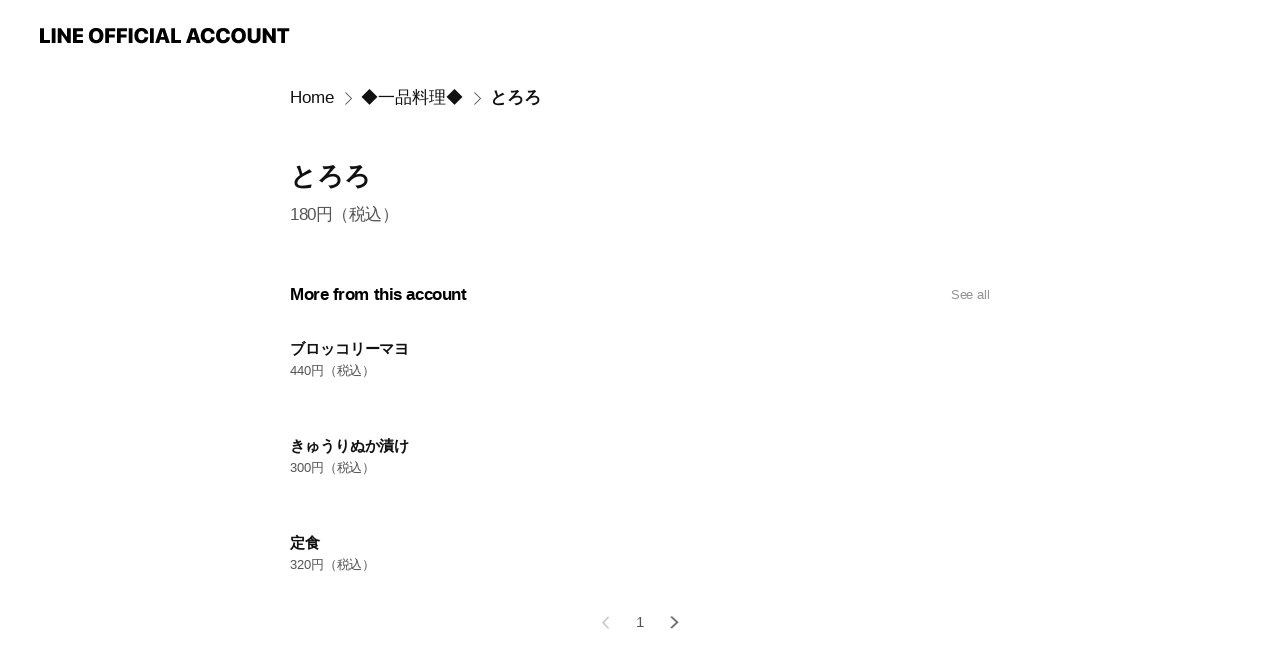

--- FILE ---
content_type: text/html; charset=utf-8
request_url: https://page.line.me/389rsgne/showcase/1088239810238545/item/1088247972385555
body_size: 12871
content:
<!DOCTYPE html><html lang="en"><script id="oa-script-list" type="application/json">https://page.line-scdn.net/_next/static/chunks/pages/_app-c0b699a9d6347812.js,https://page.line-scdn.net/_next/static/chunks/pages/%5BsearchId%5D/%5BpluginSlug%5D/%5BpluginId%5D/item/%5BitemId%5D-f9f338a0bbbca9a4.js</script><head><meta charSet="UTF-8"/><meta name="viewport" content="width=device-width,initial-scale=1,minimum-scale=1,maximum-scale=1,user-scalable=no,viewport-fit=cover"/><link rel="apple-touch-icon" sizes="180x180" href="https://page.line-scdn.net/favicons/apple-touch-icon.png"/><link rel="icon" type="image/png" sizes="32x32" href="https://page.line-scdn.net/favicons/favicon-32x32.png"/><link rel="icon" type="image/png" sizes="16x16" href="https://page.line-scdn.net/favicons/favicon-16x16.png&quot;"/><link rel="mask-icon" href="https://page.line-scdn.net/favicons/safari-pinned-tab.svg" color="#4ecd00"/><link rel="shortcut icon" href="https://page.line-scdn.net/favicons/favicon.ico"/><meta name="theme-color" content="#ffffff"/><meta property="og:image" content="https://page-share.line.me//%40389rsgne/global/og_image.png?ts=1769299328044"/><meta name="twitter:card" content="summary_large_image"/><link rel="stylesheet" href="https://unpkg.com/swiper@6.8.1/swiper-bundle.min.css"/><title>とろろ | めし処　和來 | LINE Official Account</title><meta property="og:title" content="とろろ | めし処　和來 | LINE Official Account"/><meta name="twitter:title" content="とろろ | めし処　和來 | LINE Official Account"/><link rel="canonical" href="https://page.line.me/389rsgne/showcase/1088239810238545/item/1088247972385555"/><meta property="line:service_name" content="Official Account"/><meta name="description" content="めし処　和來&#x27;s LINE official account profile page. Add them as a friend for the latest news."/><link rel="preload" as="image" href="https://oa-profile-media.line-scdn.net/0hKwAkTbodFFh8EgHasStrDy1NGilPcE1cG3UeQS9mTgMaSQtbJQMcVjBqAwAzSRhvJjUdQSt5Swk4Xg9bJXUSQCBmSjonIlNdHHwbbixiDBMNeFtyHCY/w720" media="(max-width: 360px)"/><link rel="preload" as="image" href="https://oa-profile-media.line-scdn.net/0hKwAkTbodFFh8EgHasStrDy1NGilPcE1cG3UeQS9mTgMaSQtbJQMcVjBqAwAzSRhvJjUdQSt5Swk4Xg9bJXUSQCBmSjonIlNdHHwbbixiDBMNeFtyHCY/w960" media="(min-width: 360.1px)"/><meta name="next-head-count" content="19"/><link rel="preload" href="https://page.line-scdn.net/_next/static/css/5066c0effeea9cdd.css" as="style"/><link rel="stylesheet" href="https://page.line-scdn.net/_next/static/css/5066c0effeea9cdd.css" data-n-g=""/><link rel="preload" href="https://page.line-scdn.net/_next/static/css/f1585048c0ed3de6.css" as="style"/><link rel="stylesheet" href="https://page.line-scdn.net/_next/static/css/f1585048c0ed3de6.css" data-n-p=""/><noscript data-n-css=""></noscript><script defer="" nomodule="" src="https://page.line-scdn.net/_next/static/chunks/polyfills-c67a75d1b6f99dc8.js"></script><script src="https://page.line-scdn.net/_next/static/chunks/webpack-53e0f634be95aa19.js" defer=""></script><script src="https://page.line-scdn.net/_next/static/chunks/framework-5d5971fdfab04833.js" defer=""></script><script src="https://page.line-scdn.net/_next/static/chunks/main-34d3f9ccc87faeb3.js" defer=""></script><script src="https://page.line-scdn.net/_next/static/chunks/518-b33b01654ebc3704.js" defer=""></script><script src="https://page.line-scdn.net/_next/static/chunks/203-f573d73a3fc09533.js" defer=""></script><script src="https://page.line-scdn.net/_next/static/chunks/137-ae3cbf072ff48020.js" defer=""></script><script src="https://page.line-scdn.net/_next/static/chunks/124-86d261272c7b9cdd.js" defer=""></script><script src="https://page.line-scdn.net/_next/static/bbauL09QAT8MhModpG-Ma/_buildManifest.js" defer=""></script><script src="https://page.line-scdn.net/_next/static/bbauL09QAT8MhModpG-Ma/_ssgManifest.js" defer=""></script></head><body class=""><div id="__next"><div class="wrap" style="--profile-button-color:#91600d"><header id="header" class="header header_web"><div class="header_wrap"><span class="header_logo"><svg xmlns="http://www.w3.org/2000/svg" fill="none" viewBox="0 0 250 17" class="header_logo_image" role="img" aria-label="LINE OFFICIAL ACCOUNT" title="LINE OFFICIAL ACCOUNT"><path fill="#000" d="M.118 16V1.204H3.88v11.771h6.121V16zm11.607 0V1.204h3.763V16zm6.009 0V1.204h3.189l5.916 8.541h.072V1.204h3.753V16h-3.158l-5.947-8.634h-.072V16zm15.176 0V1.204h10.14v3.025h-6.377V7.15h5.998v2.83h-5.998v2.994h6.378V16zm23.235.267c-4.491 0-7.3-2.943-7.3-7.66v-.02c0-4.707 2.83-7.65 7.3-7.65 4.502 0 7.311 2.943 7.311 7.65v.02c0 4.717-2.8 7.66-7.311 7.66m0-3.118c2.153 0 3.486-1.763 3.486-4.542v-.02c0-2.8-1.363-4.533-3.486-4.533-2.102 0-3.466 1.723-3.466 4.532v.02c0 2.81 1.354 4.543 3.466 4.543M65.291 16V1.204h10.07v3.025h-6.306v3.373h5.732v2.881h-5.732V16zm11.731 0V1.204h10.07v3.025h-6.307v3.373h5.732v2.881h-5.732V16zm11.73 0V1.204h3.764V16zm12.797.267c-4.44 0-7.198-2.84-7.198-7.67v-.01c0-4.83 2.779-7.65 7.198-7.65 3.866 0 6.542 2.481 6.676 5.793v.103h-3.62l-.021-.154c-.235-1.538-1.312-2.625-3.035-2.625-2.06 0-3.363 1.692-3.363 4.522v.01c0 2.861 1.313 4.563 3.374 4.563 1.63 0 2.789-1.015 3.045-2.666l.02-.112h3.62l-.01.112c-.133 3.312-2.84 5.784-6.686 5.784m8.47-.267V1.204h3.763V16zm5.189 0 4.983-14.796h4.604L129.778 16h-3.947l-.923-3.25h-4.83l-.923 3.25zm7.249-11.577-1.6 5.62h3.271l-1.599-5.62zM131.204 16V1.204h3.763v11.771h6.121V16zm14.868 0 4.983-14.796h4.604L160.643 16h-3.948l-.923-3.25h-4.83L150.02 16zm7.249-11.577-1.599 5.62h3.271l-1.6-5.62zm14.653 11.844c-4.44 0-7.198-2.84-7.198-7.67v-.01c0-4.83 2.779-7.65 7.198-7.65 3.866 0 6.542 2.481 6.675 5.793v.103h-3.619l-.021-.154c-.236-1.538-1.312-2.625-3.035-2.625-2.061 0-3.363 1.692-3.363 4.522v.01c0 2.861 1.312 4.563 3.373 4.563 1.631 0 2.789-1.015 3.046-2.666l.02-.112h3.62l-.01.112c-.134 3.312-2.841 5.784-6.686 5.784m15.258 0c-4.44 0-7.198-2.84-7.198-7.67v-.01c0-4.83 2.778-7.65 7.198-7.65 3.866 0 6.542 2.481 6.675 5.793v.103h-3.619l-.021-.154c-.236-1.538-1.312-2.625-3.035-2.625-2.061 0-3.363 1.692-3.363 4.522v.01c0 2.861 1.312 4.563 3.373 4.563 1.631 0 2.789-1.015 3.046-2.666l.02-.112h3.62l-.011.112c-.133 3.312-2.84 5.784-6.685 5.784m15.36 0c-4.491 0-7.3-2.943-7.3-7.66v-.02c0-4.707 2.83-7.65 7.3-7.65 4.502 0 7.311 2.943 7.311 7.65v.02c0 4.717-2.799 7.66-7.311 7.66m0-3.118c2.154 0 3.487-1.763 3.487-4.542v-.02c0-2.8-1.364-4.533-3.487-4.533-2.102 0-3.466 1.723-3.466 4.532v.02c0 2.81 1.354 4.543 3.466 4.543m15.514 3.118c-3.855 0-6.367-2.184-6.367-5.517V1.204h3.763v9.187c0 1.723.923 2.758 2.615 2.758 1.681 0 2.604-1.035 2.604-2.758V1.204h3.763v9.546c0 3.322-2.491 5.517-6.378 5.517M222.73 16V1.204h3.189l5.916 8.541h.072V1.204h3.753V16h-3.158l-5.947-8.634h-.072V16zm18.611 0V4.229h-4.081V1.204h11.915v3.025h-4.081V16z"></path></svg></span></div></header><div class="container"><div class="content"><nav aria-label="Breadcrumb" class="breadcrumb"><ol class="breadcrumb_list"><li class="breadcrumb_item"><a data-testid="link-with-next" class="breadcrumb_link" href="/389rsgne">Home</a></li><li class="breadcrumb_item"><a data-testid="link-with-next" class="breadcrumb_link" href="/389rsgne/showcase/1088239810238545">◆一品料理◆</a></li><li class="breadcrumb_item"><a data-testid="link-with-next" class="breadcrumb_link" aria-current="page" href="/389rsgne/showcase/1088239810238545/item/1088247972385555">とろろ</a></li></ol></nav><section class="section section_collection"><div class="collection_plugin_detail"><div class="collection_info"><h2 class="collection_title">とろろ</h2><p class="collection_desc">180円（税込）</p><button type="button" class="button_more">See more</button></div></div></section><section class="section section_collection_sublist"><a data-testid="link-with-next" class="link" href="/389rsgne/showcase/1088239810238545"><h2 class="title_section">More from this account<span class="text_more">See all</span></h2></a><div class="swiper-container"><div class="swiper-wrapper"><div class="swiper-slide"><div class="collection_plugin"><div class="collection_plugin_item"><div class="collection_info"><strong class="collection_title">お新香二点盛り</strong><p class="collection_desc">310円（税込）</p></div><a data-testid="internal-link" class="collection_link" href="/389rsgne/showcase/1088239810238545/item/1088247972385557"></a></div><div class="collection_plugin_item"><div class="collection_info"><strong class="collection_title">冷奴</strong><p class="collection_desc">240円（税込）</p></div><a data-testid="internal-link" class="collection_link" href="/389rsgne/showcase/1088239810238545/item/1088247972385551"></a></div><div class="collection_plugin_item"><div class="collection_info"><strong class="collection_title">生卵</strong><p class="collection_desc">150円（税込）</p></div><a data-testid="internal-link" class="collection_link" href="/389rsgne/showcase/1088239810238545/item/1227592482039497"></a></div></div></div><div class="swiper-slide"><div class="collection_plugin"><div class="collection_plugin_item"><div class="collection_info"><strong class="collection_title">ブロッコリーマヨ</strong><p class="collection_desc">440円（税込）</p></div><a data-testid="internal-link" class="collection_link" href="/389rsgne/showcase/1088239810238545/item/1088247972385558"></a></div><div class="collection_plugin_item"><div class="collection_info"><strong class="collection_title">ハムエッグ</strong><p class="collection_desc">480円（税込）</p></div><a data-testid="internal-link" class="collection_link" href="/389rsgne/showcase/1088239810238545/item/1088247972385562"></a></div><div class="collection_plugin_item"><div class="collection_info"><strong class="collection_title">ご飯（大）</strong><p class="collection_desc">290円（税込）</p></div><a data-testid="internal-link" class="collection_link" href="/389rsgne/showcase/1088239810238545/item/1227592482039501"></a></div></div></div><div class="swiper-slide"><div class="collection_plugin"><div class="collection_plugin_item"><div class="collection_info"><strong class="collection_title">目玉焼き</strong><p class="collection_desc">380円（税込）</p></div><a data-testid="internal-link" class="collection_link" href="/389rsgne/showcase/1088239810238545/item/1088247972385554"></a></div><div class="collection_plugin_item"><div class="collection_info"><strong class="collection_title">定食</strong><p class="collection_desc">320円（税込）</p></div><a data-testid="internal-link" class="collection_link" href="/389rsgne/showcase/1088239810238545/item/1227592482039504"></a></div><div class="collection_plugin_item"><div class="collection_info"><strong class="collection_title">納豆</strong><p class="collection_desc">130円（税込）</p></div><a data-testid="internal-link" class="collection_link" href="/389rsgne/showcase/1088239810238545/item/1227592482039496"></a></div></div></div><div class="swiper-slide"><div class="collection_plugin"><div class="collection_plugin_item"><div class="collection_info"><strong class="collection_title">ハムサラダ</strong><p class="collection_desc">370円（税込）</p></div><a data-testid="internal-link" class="collection_link" href="/389rsgne/showcase/1088239810238545/item/1227592482039495"></a></div><div class="collection_plugin_item"><div class="collection_info"><strong class="collection_title">わかめ汁</strong><p class="collection_desc">140円（税込）</p></div><a data-testid="internal-link" class="collection_link" href="/389rsgne/showcase/1088239810238545/item/1227592482039499"></a></div><div class="collection_plugin_item"><div class="collection_info"><strong class="collection_title">トマトスライス</strong><p class="collection_desc">450円（税込）</p></div><a data-testid="internal-link" class="collection_link" href="/389rsgne/showcase/1088239810238545/item/1088247972385559"></a></div></div></div><div class="swiper-slide"><div class="collection_plugin"><div class="collection_plugin_item"><div class="collection_info"><strong class="collection_title">しらすおろし</strong><p class="collection_desc">240円（税込）</p></div><a data-testid="internal-link" class="collection_link" href="/389rsgne/showcase/1088239810238545/item/1088247972385553"></a></div><div class="collection_plugin_item"><div class="collection_info"><strong class="collection_title">玉ねぎ汁</strong><p class="collection_desc">180円（税込）</p></div><a data-testid="internal-link" class="collection_link" href="/389rsgne/showcase/1088239810238545/item/1227592482039500"></a></div><div class="collection_plugin_item"><div class="collection_info"><strong class="collection_title">ご飯（中）</strong><p class="collection_desc">250円（税込）</p></div><a data-testid="internal-link" class="collection_link" href="/389rsgne/showcase/1088239810238545/item/1227592482039502"></a></div></div></div></div><div class="collection_pagination"><div class="swiper-button-prev" role="button" aria-label="Previous slide" aria-disabled="true"></div><div class="swiper-pagination"></div><div class="swiper-button-next" role="button" aria-label="Next slide" aria-disabled="false"></div></div></div></section></div></div><div id="footer" class="footer"><div class="account_info"><span class="text">@389rsgne</span></div><div class="provider_info"><span class="text">© LY Corporation</span><div class="link_group"><a data-testid="link-with-next" class="link" href="/389rsgne/report">Report</a><a target="_self" rel="noopener" href="https://liff.line.me/1654867680-wGKa63aV/?utm_source=LINE&amp;utm_medium=referral&amp;utm_campaign=oa_profile_footer" class="link">Other official accounts</a></div></div></div></div></div><script src="https://static.line-scdn.net/liff/edge/versions/2.27.1/sdk.js"></script><script src="https://static.line-scdn.net/uts/edge/stable/uts.js"></script><script id="__NEXT_DATA__" type="application/json">{"props":{"pageProps":{"initialDataString":"{\"lang\":\"en\",\"origin\":\"web\",\"opener\":{},\"device\":\"Desktop\",\"lineAppVersion\":\"\",\"requestedSearchId\":\"389rsgne\",\"openQrModal\":false,\"isBusinessAccountLineMeDomain\":false,\"account\":{\"accountInfo\":{\"id\":\"1070876243121466\",\"countryCode\":\"JP\",\"managingCountryCode\":\"JP\",\"basicSearchId\":\"@389rsgne\",\"subPageId\":\"1070876243121467\",\"profileConfig\":{\"activateSearchId\":true,\"activateFollowerCount\":false},\"shareInfoImage\":\"https://page-share.line.me//%40389rsgne/global/og_image.png?ts=1769299328044\",\"friendCount\":447},\"profile\":{\"type\":\"basic\",\"name\":\"めし処　和來\",\"badgeType\":\"certified\",\"profileImg\":{\"original\":\"https://profile.line-scdn.net/0htXPCuYcDK3dtOj7WeMRUIFF_JRoaFC0_FQ82EBozfUASDzglU1VjQU8_IUMTCWwhUlltEhhod08Q\",\"thumbs\":{\"xSmall\":\"https://profile.line-scdn.net/0htXPCuYcDK3dtOj7WeMRUIFF_JRoaFC0_FQ82EBozfUASDzglU1VjQU8_IUMTCWwhUlltEhhod08Q/preview\",\"small\":\"https://profile.line-scdn.net/0htXPCuYcDK3dtOj7WeMRUIFF_JRoaFC0_FQ82EBozfUASDzglU1VjQU8_IUMTCWwhUlltEhhod08Q/preview\",\"mid\":\"https://profile.line-scdn.net/0htXPCuYcDK3dtOj7WeMRUIFF_JRoaFC0_FQ82EBozfUASDzglU1VjQU8_IUMTCWwhUlltEhhod08Q/preview\",\"large\":\"https://profile.line-scdn.net/0htXPCuYcDK3dtOj7WeMRUIFF_JRoaFC0_FQ82EBozfUASDzglU1VjQU8_IUMTCWwhUlltEhhod08Q/preview\",\"xLarge\":\"https://profile.line-scdn.net/0htXPCuYcDK3dtOj7WeMRUIFF_JRoaFC0_FQ82EBozfUASDzglU1VjQU8_IUMTCWwhUlltEhhod08Q/preview\",\"xxLarge\":\"https://profile.line-scdn.net/0htXPCuYcDK3dtOj7WeMRUIFF_JRoaFC0_FQ82EBozfUASDzglU1VjQU8_IUMTCWwhUlltEhhod08Q/preview\"}},\"bgImg\":{\"original\":\"https://oa-profile-media.line-scdn.net/0hKwAkTbodFFh8EgHasStrDy1NGilPcE1cG3UeQS9mTgMaSQtbJQMcVjBqAwAzSRhvJjUdQSt5Swk4Xg9bJXUSQCBmSjonIlNdHHwbbixiDBMNeFtyHCY\",\"thumbs\":{\"xSmall\":\"https://oa-profile-media.line-scdn.net/0hKwAkTbodFFh8EgHasStrDy1NGilPcE1cG3UeQS9mTgMaSQtbJQMcVjBqAwAzSRhvJjUdQSt5Swk4Xg9bJXUSQCBmSjonIlNdHHwbbixiDBMNeFtyHCY/w120\",\"small\":\"https://oa-profile-media.line-scdn.net/0hKwAkTbodFFh8EgHasStrDy1NGilPcE1cG3UeQS9mTgMaSQtbJQMcVjBqAwAzSRhvJjUdQSt5Swk4Xg9bJXUSQCBmSjonIlNdHHwbbixiDBMNeFtyHCY/w240\",\"mid\":\"https://oa-profile-media.line-scdn.net/0hKwAkTbodFFh8EgHasStrDy1NGilPcE1cG3UeQS9mTgMaSQtbJQMcVjBqAwAzSRhvJjUdQSt5Swk4Xg9bJXUSQCBmSjonIlNdHHwbbixiDBMNeFtyHCY/w480\",\"large\":\"https://oa-profile-media.line-scdn.net/0hKwAkTbodFFh8EgHasStrDy1NGilPcE1cG3UeQS9mTgMaSQtbJQMcVjBqAwAzSRhvJjUdQSt5Swk4Xg9bJXUSQCBmSjonIlNdHHwbbixiDBMNeFtyHCY/w720\",\"xLarge\":\"https://oa-profile-media.line-scdn.net/0hKwAkTbodFFh8EgHasStrDy1NGilPcE1cG3UeQS9mTgMaSQtbJQMcVjBqAwAzSRhvJjUdQSt5Swk4Xg9bJXUSQCBmSjonIlNdHHwbbixiDBMNeFtyHCY/w960\",\"xxLarge\":\"https://oa-profile-media.line-scdn.net/0hKwAkTbodFFh8EgHasStrDy1NGilPcE1cG3UeQS9mTgMaSQtbJQMcVjBqAwAzSRhvJjUdQSt5Swk4Xg9bJXUSQCBmSjonIlNdHHwbbixiDBMNeFtyHCY/w2400\"}},\"btnList\":[{\"type\":\"chat\",\"color\":\"#3c3e43\",\"chatReplyTimeDisplay\":false}],\"buttonColor\":\"#91600d\",\"info\":{\"statusMsg\":\"\",\"basicInfo\":{\"description\":null,\"id\":\"1070876243121468\"}},\"oaCallable\":false,\"floatingBarMessageList\":[],\"actionButtonServiceUrls\":[{\"buttonType\":\"HOME\",\"url\":\"https://line.me/R/home/public/main?id=389rsgne\"}],\"displayInformation\":{\"workingTime\":null,\"budget\":null,\"callType\":null,\"oaCallable\":false,\"oaCallAnyway\":false,\"tel\":null,\"website\":null,\"address\":null,\"newAddress\":null,\"oldAddressDeprecated\":false}},\"pluginList\":[{\"type\":\"signboard\",\"id\":\"1088255329163402\",\"title\":\"＜鮮度／美味しさへのこだわり＞\",\"content\":{\"item\":{\"type\":\"photo\",\"title\":\"＜鮮度／美味しさへのこだわり＞\",\"body\":\"豊洲・足立の市場より、\u003cbr\u003e価値ある魚を選別して仕入れています。\u003cbr\u003e\u003cbr\u003e青果市場からの\u003cbr\u003e新鮮な野菜を直接仕入れています。\u003cbr\u003e\u003cbr\u003e千葉県東庄の町の\u003cbr\u003e林SPF豚を直接仕入れています。\u003cbr\u003e\u003cbr\u003e主食のご飯は、秋田県にかほ町の農家\u003cbr\u003e佐々木さんから「ひとめぼれ」を直接契約で仕入れています。\",\"img\":{\"original\":\"https://oa-profile-media.line-scdn.net/0hh2uEHu_fNx1IPCKf83hISh5jOWx7Xm4ZL1t5KRhmbH8Dd3EbDS0jKBs4M1Y6cHgbKyp5ADJcYX8tZ3AqES59KQhbNX05cy0Zdx97BxhMNX0ADXE\",\"thumbs\":{\"xSmall\":\"https://oa-profile-media.line-scdn.net/0hh2uEHu_fNx1IPCKf83hISh5jOWx7Xm4ZL1t5KRhmbH8Dd3EbDS0jKBs4M1Y6cHgbKyp5ADJcYX8tZ3AqES59KQhbNX05cy0Zdx97BxhMNX0ADXE/w120\",\"small\":\"https://oa-profile-media.line-scdn.net/0hh2uEHu_fNx1IPCKf83hISh5jOWx7Xm4ZL1t5KRhmbH8Dd3EbDS0jKBs4M1Y6cHgbKyp5ADJcYX8tZ3AqES59KQhbNX05cy0Zdx97BxhMNX0ADXE/w240\",\"mid\":\"https://oa-profile-media.line-scdn.net/0hh2uEHu_fNx1IPCKf83hISh5jOWx7Xm4ZL1t5KRhmbH8Dd3EbDS0jKBs4M1Y6cHgbKyp5ADJcYX8tZ3AqES59KQhbNX05cy0Zdx97BxhMNX0ADXE/w480\",\"large\":\"https://oa-profile-media.line-scdn.net/0hh2uEHu_fNx1IPCKf83hISh5jOWx7Xm4ZL1t5KRhmbH8Dd3EbDS0jKBs4M1Y6cHgbKyp5ADJcYX8tZ3AqES59KQhbNX05cy0Zdx97BxhMNX0ADXE/w720\",\"xLarge\":\"https://oa-profile-media.line-scdn.net/0hh2uEHu_fNx1IPCKf83hISh5jOWx7Xm4ZL1t5KRhmbH8Dd3EbDS0jKBs4M1Y6cHgbKyp5ADJcYX8tZ3AqES59KQhbNX05cy0Zdx97BxhMNX0ADXE/w960\",\"xxLarge\":\"https://oa-profile-media.line-scdn.net/0hh2uEHu_fNx1IPCKf83hISh5jOWx7Xm4ZL1t5KRhmbH8Dd3EbDS0jKBs4M1Y6cHgbKyp5ADJcYX8tZ3AqES59KQhbNX05cy0Zdx97BxhMNX0ADXE/w2400\"}}}}},{\"type\":\"signboard\",\"id\":\"1088257238454613\",\"title\":\"＜調理へのこだわり＞\",\"content\":{\"item\":{\"type\":\"photo\",\"title\":\"＜調理へのこだわり＞\",\"body\":\"魚河岸で仕入れたまぐろ・ぶり・鰹やトロ\u003cbr\u003e箱単位で仕入れた鯵・さんまなどの魚を\u003cbr\u003eその日のうちに各店舗でおろして新鮮な状態で調理し\u003cbr\u003e出来たて、作りたてをお客様に提供しています。\u003cbr\u003e\u003cbr\u003e手間をかけても、炊き立てのご飯と\u003cbr\u003e一杯一杯片手鍋で作った味噌汁を提供しています。\",\"img\":{\"original\":\"https://oa-profile-media.line-scdn.net/0hZn8PvfVYBUEFKRDDsNl6FlN2CzA2S1xFYk8XdyN8WCIrfgF8TygDdEZNByNjGQJFTC8WclUpEAp3fUprXBYDWEZzECMrcgVHcigVW1JCGhBNbhk\",\"thumbs\":{\"xSmall\":\"https://oa-profile-media.line-scdn.net/0hZn8PvfVYBUEFKRDDsNl6FlN2CzA2S1xFYk8XdyN8WCIrfgF8TygDdEZNByNjGQJFTC8WclUpEAp3fUprXBYDWEZzECMrcgVHcigVW1JCGhBNbhk/w120\",\"small\":\"https://oa-profile-media.line-scdn.net/0hZn8PvfVYBUEFKRDDsNl6FlN2CzA2S1xFYk8XdyN8WCIrfgF8TygDdEZNByNjGQJFTC8WclUpEAp3fUprXBYDWEZzECMrcgVHcigVW1JCGhBNbhk/w240\",\"mid\":\"https://oa-profile-media.line-scdn.net/0hZn8PvfVYBUEFKRDDsNl6FlN2CzA2S1xFYk8XdyN8WCIrfgF8TygDdEZNByNjGQJFTC8WclUpEAp3fUprXBYDWEZzECMrcgVHcigVW1JCGhBNbhk/w480\",\"large\":\"https://oa-profile-media.line-scdn.net/0hZn8PvfVYBUEFKRDDsNl6FlN2CzA2S1xFYk8XdyN8WCIrfgF8TygDdEZNByNjGQJFTC8WclUpEAp3fUprXBYDWEZzECMrcgVHcigVW1JCGhBNbhk/w720\",\"xLarge\":\"https://oa-profile-media.line-scdn.net/0hZn8PvfVYBUEFKRDDsNl6FlN2CzA2S1xFYk8XdyN8WCIrfgF8TygDdEZNByNjGQJFTC8WclUpEAp3fUprXBYDWEZzECMrcgVHcigVW1JCGhBNbhk/w960\",\"xxLarge\":\"https://oa-profile-media.line-scdn.net/0hZn8PvfVYBUEFKRDDsNl6FlN2CzA2S1xFYk8XdyN8WCIrfgF8TygDdEZNByNjGQJFTC8WclUpEAp3fUprXBYDWEZzECMrcgVHcigVW1JCGhBNbhk/w2400\"}}}}},{\"type\":\"signboard\",\"id\":\"1088261897443491\",\"title\":\"＜接客へのこだわり＞\",\"content\":{\"item\":{\"type\":\"photo\",\"title\":\"＜接客へのこだわり＞\",\"body\":\"お客様に満足を感じていただくために\u003cbr\u003e家庭的な対応を大切にしています。\u003cbr\u003e\u003cbr\u003e感じの良い笑顔でお客様をお迎えし\u003cbr\u003eお客様へ思いやりのある接客をいたします。\u003cbr\u003e\u003cbr\u003e清潔な身だしなみと\u003cbr\u003e清掃の行き届いた店内（ホール）を実現しています。\",\"img\":{\"original\":\"https://oa-profile-media.line-scdn.net/0hpFonprl3L2lSFzrr58dQPgJIIRhhdXZtNXBjXAJFdCcJJzJUGxIjXytgcSIgW2BvMQFhdCh3eQs3TGheCwVlXRJwMCUKVChAGDQ-ZDxnLQkaJiBDHg\",\"thumbs\":{\"xSmall\":\"https://oa-profile-media.line-scdn.net/0hpFonprl3L2lSFzrr58dQPgJIIRhhdXZtNXBjXAJFdCcJJzJUGxIjXytgcSIgW2BvMQFhdCh3eQs3TGheCwVlXRJwMCUKVChAGDQ-ZDxnLQkaJiBDHg/w120\",\"small\":\"https://oa-profile-media.line-scdn.net/0hpFonprl3L2lSFzrr58dQPgJIIRhhdXZtNXBjXAJFdCcJJzJUGxIjXytgcSIgW2BvMQFhdCh3eQs3TGheCwVlXRJwMCUKVChAGDQ-ZDxnLQkaJiBDHg/w240\",\"mid\":\"https://oa-profile-media.line-scdn.net/0hpFonprl3L2lSFzrr58dQPgJIIRhhdXZtNXBjXAJFdCcJJzJUGxIjXytgcSIgW2BvMQFhdCh3eQs3TGheCwVlXRJwMCUKVChAGDQ-ZDxnLQkaJiBDHg/w480\",\"large\":\"https://oa-profile-media.line-scdn.net/0hpFonprl3L2lSFzrr58dQPgJIIRhhdXZtNXBjXAJFdCcJJzJUGxIjXytgcSIgW2BvMQFhdCh3eQs3TGheCwVlXRJwMCUKVChAGDQ-ZDxnLQkaJiBDHg/w720\",\"xLarge\":\"https://oa-profile-media.line-scdn.net/0hpFonprl3L2lSFzrr58dQPgJIIRhhdXZtNXBjXAJFdCcJJzJUGxIjXytgcSIgW2BvMQFhdCh3eQs3TGheCwVlXRJwMCUKVChAGDQ-ZDxnLQkaJiBDHg/w960\",\"xxLarge\":\"https://oa-profile-media.line-scdn.net/0hpFonprl3L2lSFzrr58dQPgJIIRhhdXZtNXBjXAJFdCcJJzJUGxIjXytgcSIgW2BvMQFhdCh3eQs3TGheCwVlXRJwMCUKVChAGDQ-ZDxnLQkaJiBDHg/w2400\"}}}}},{\"type\":\"showcase\",\"id\":\"1088263202754940\",\"title\":\"-　他にもこだわりが沢山　-\",\"content\":{\"type\":\"general\",\"viewType\":\"grid\",\"itemList\":[{\"type\":\"showcaseItem\",\"id\":\"1088266662172850\",\"item\":{\"type\":\"photo\",\"title\":\"【目利き】\",\"body\":\"毎日魚河岸にて\u003cbr\u003eお客様に必ず\u003cbr\u003e満足していただける\u003cbr\u003e素材を選びます。\",\"img\":{\"original\":\"https://oa-profile-media.line-scdn.net/0hsTSIi4z4LHtuMDn52hBTLD5vIgpdUnV_CVdiTRRLLxglXSx9UV5iYz5qczAcfGN9DSZiZhRQehkLa2tMNyJmTy5XMx42XTZTJBcqYT5ALhsmASJRIg\",\"thumbs\":{\"xSmall\":\"https://oa-profile-media.line-scdn.net/0hsTSIi4z4LHtuMDn52hBTLD5vIgpdUnV_CVdiTRRLLxglXSx9UV5iYz5qczAcfGN9DSZiZhRQehkLa2tMNyJmTy5XMx42XTZTJBcqYT5ALhsmASJRIg/w120\",\"small\":\"https://oa-profile-media.line-scdn.net/0hsTSIi4z4LHtuMDn52hBTLD5vIgpdUnV_CVdiTRRLLxglXSx9UV5iYz5qczAcfGN9DSZiZhRQehkLa2tMNyJmTy5XMx42XTZTJBcqYT5ALhsmASJRIg/w240\",\"mid\":\"https://oa-profile-media.line-scdn.net/0hsTSIi4z4LHtuMDn52hBTLD5vIgpdUnV_CVdiTRRLLxglXSx9UV5iYz5qczAcfGN9DSZiZhRQehkLa2tMNyJmTy5XMx42XTZTJBcqYT5ALhsmASJRIg/w480\",\"large\":\"https://oa-profile-media.line-scdn.net/0hsTSIi4z4LHtuMDn52hBTLD5vIgpdUnV_CVdiTRRLLxglXSx9UV5iYz5qczAcfGN9DSZiZhRQehkLa2tMNyJmTy5XMx42XTZTJBcqYT5ALhsmASJRIg/w720\",\"xLarge\":\"https://oa-profile-media.line-scdn.net/0hsTSIi4z4LHtuMDn52hBTLD5vIgpdUnV_CVdiTRRLLxglXSx9UV5iYz5qczAcfGN9DSZiZhRQehkLa2tMNyJmTy5XMx42XTZTJBcqYT5ALhsmASJRIg/w960\",\"xxLarge\":\"https://oa-profile-media.line-scdn.net/0hsTSIi4z4LHtuMDn52hBTLD5vIgpdUnV_CVdiTRRLLxglXSx9UV5iYz5qczAcfGN9DSZiZhRQehkLa2tMNyJmTy5XMx42XTZTJBcqYT5ALhsmASJRIg/w2400\"}}}},{\"type\":\"showcaseItem\",\"id\":\"1088266662172851\",\"item\":{\"type\":\"photo\",\"title\":\"【自家製】\",\"body\":\"メンチカツ、コロッケ\u003cbr\u003eポテトサラダ、\u003cbr\u003eぬか漬け、ポン酢、土佐酢、\u003cbr\u003e照り焼きのたれ…\u003cbr\u003e\u003cbr\u003eすべての商品が自家製です。\",\"img\":{\"original\":\"https://oa-profile-media.line-scdn.net/0h0E_TzATXb2piLXro1u8QPTJyYRtRTzZuBUogZxxebDEQfWFsOzh4XxtwdSEQYSBsATshdxhNOQgHdihdOz8lXiJKcSY2enJvXQkhZwxdbQoqHGBUGA\",\"thumbs\":{\"xSmall\":\"https://oa-profile-media.line-scdn.net/0h0E_TzATXb2piLXro1u8QPTJyYRtRTzZuBUogZxxebDEQfWFsOzh4XxtwdSEQYSBsATshdxhNOQgHdihdOz8lXiJKcSY2enJvXQkhZwxdbQoqHGBUGA/w120\",\"small\":\"https://oa-profile-media.line-scdn.net/0h0E_TzATXb2piLXro1u8QPTJyYRtRTzZuBUogZxxebDEQfWFsOzh4XxtwdSEQYSBsATshdxhNOQgHdihdOz8lXiJKcSY2enJvXQkhZwxdbQoqHGBUGA/w240\",\"mid\":\"https://oa-profile-media.line-scdn.net/0h0E_TzATXb2piLXro1u8QPTJyYRtRTzZuBUogZxxebDEQfWFsOzh4XxtwdSEQYSBsATshdxhNOQgHdihdOz8lXiJKcSY2enJvXQkhZwxdbQoqHGBUGA/w480\",\"large\":\"https://oa-profile-media.line-scdn.net/0h0E_TzATXb2piLXro1u8QPTJyYRtRTzZuBUogZxxebDEQfWFsOzh4XxtwdSEQYSBsATshdxhNOQgHdihdOz8lXiJKcSY2enJvXQkhZwxdbQoqHGBUGA/w720\",\"xLarge\":\"https://oa-profile-media.line-scdn.net/0h0E_TzATXb2piLXro1u8QPTJyYRtRTzZuBUogZxxebDEQfWFsOzh4XxtwdSEQYSBsATshdxhNOQgHdihdOz8lXiJKcSY2enJvXQkhZwxdbQoqHGBUGA/w960\",\"xxLarge\":\"https://oa-profile-media.line-scdn.net/0h0E_TzATXb2piLXro1u8QPTJyYRtRTzZuBUogZxxebDEQfWFsOzh4XxtwdSEQYSBsATshdxhNOQgHdihdOz8lXiJKcSY2enJvXQkhZwxdbQoqHGBUGA/w2400\"}}}},{\"type\":\"showcaseItem\",\"id\":\"1088266662172852\",\"item\":{\"type\":\"photo\",\"title\":\"【炊き立て】\",\"body\":\"ご飯は炊きたてに\u003cbr\u003eこだわります。\",\"img\":{\"original\":\"https://oa-profile-media.line-scdn.net/0h00cKD9Tnbx9eMnqd6t4QSA9tYW5tUDYbOVVlBnhSNVMGVGAiYCcjEnhNbn8raWMoBBVmBglZME4afnQcB1VpBwJGMX8oZWsZKTdiBx1gd1QvWCA1OTQ\",\"thumbs\":{\"xSmall\":\"https://oa-profile-media.line-scdn.net/0h00cKD9Tnbx9eMnqd6t4QSA9tYW5tUDYbOVVlBnhSNVMGVGAiYCcjEnhNbn8raWMoBBVmBglZME4afnQcB1VpBwJGMX8oZWsZKTdiBx1gd1QvWCA1OTQ/w120\",\"small\":\"https://oa-profile-media.line-scdn.net/0h00cKD9Tnbx9eMnqd6t4QSA9tYW5tUDYbOVVlBnhSNVMGVGAiYCcjEnhNbn8raWMoBBVmBglZME4afnQcB1VpBwJGMX8oZWsZKTdiBx1gd1QvWCA1OTQ/w240\",\"mid\":\"https://oa-profile-media.line-scdn.net/0h00cKD9Tnbx9eMnqd6t4QSA9tYW5tUDYbOVVlBnhSNVMGVGAiYCcjEnhNbn8raWMoBBVmBglZME4afnQcB1VpBwJGMX8oZWsZKTdiBx1gd1QvWCA1OTQ/w480\",\"large\":\"https://oa-profile-media.line-scdn.net/0h00cKD9Tnbx9eMnqd6t4QSA9tYW5tUDYbOVVlBnhSNVMGVGAiYCcjEnhNbn8raWMoBBVmBglZME4afnQcB1VpBwJGMX8oZWsZKTdiBx1gd1QvWCA1OTQ/w720\",\"xLarge\":\"https://oa-profile-media.line-scdn.net/0h00cKD9Tnbx9eMnqd6t4QSA9tYW5tUDYbOVVlBnhSNVMGVGAiYCcjEnhNbn8raWMoBBVmBglZME4afnQcB1VpBwJGMX8oZWsZKTdiBx1gd1QvWCA1OTQ/w960\",\"xxLarge\":\"https://oa-profile-media.line-scdn.net/0h00cKD9Tnbx9eMnqd6t4QSA9tYW5tUDYbOVVlBnhSNVMGVGAiYCcjEnhNbn8raWMoBBVmBglZME4afnQcB1VpBwJGMX8oZWsZKTdiBx1gd1QvWCA1OTQ/w2400\"}}}},{\"type\":\"showcaseItem\",\"id\":\"1088266662172853\",\"item\":{\"type\":\"photo\",\"title\":\"【生産】\",\"body\":\"米・豚肉は生産者から\u003cbr\u003e直接仕入れます。\",\"img\":{\"original\":\"https://oa-profile-media.line-scdn.net/0hUQxD5Mz2Cn5FPR_88mF1KRViBA92X1N6IloAZDtOEh43ZkxUACcMZBVCEjAKZgZJHxoDZxJWVS8BcRF9HFoMZhlJVB40Zhd9IigGcytNEjU0V0VDPw\",\"thumbs\":{\"xSmall\":\"https://oa-profile-media.line-scdn.net/0hUQxD5Mz2Cn5FPR_88mF1KRViBA92X1N6IloAZDtOEh43ZkxUACcMZBVCEjAKZgZJHxoDZxJWVS8BcRF9HFoMZhlJVB40Zhd9IigGcytNEjU0V0VDPw/w120\",\"small\":\"https://oa-profile-media.line-scdn.net/0hUQxD5Mz2Cn5FPR_88mF1KRViBA92X1N6IloAZDtOEh43ZkxUACcMZBVCEjAKZgZJHxoDZxJWVS8BcRF9HFoMZhlJVB40Zhd9IigGcytNEjU0V0VDPw/w240\",\"mid\":\"https://oa-profile-media.line-scdn.net/0hUQxD5Mz2Cn5FPR_88mF1KRViBA92X1N6IloAZDtOEh43ZkxUACcMZBVCEjAKZgZJHxoDZxJWVS8BcRF9HFoMZhlJVB40Zhd9IigGcytNEjU0V0VDPw/w480\",\"large\":\"https://oa-profile-media.line-scdn.net/0hUQxD5Mz2Cn5FPR_88mF1KRViBA92X1N6IloAZDtOEh43ZkxUACcMZBVCEjAKZgZJHxoDZxJWVS8BcRF9HFoMZhlJVB40Zhd9IigGcytNEjU0V0VDPw/w720\",\"xLarge\":\"https://oa-profile-media.line-scdn.net/0hUQxD5Mz2Cn5FPR_88mF1KRViBA92X1N6IloAZDtOEh43ZkxUACcMZBVCEjAKZgZJHxoDZxJWVS8BcRF9HFoMZhlJVB40Zhd9IigGcytNEjU0V0VDPw/w960\",\"xxLarge\":\"https://oa-profile-media.line-scdn.net/0hUQxD5Mz2Cn5FPR_88mF1KRViBA92X1N6IloAZDtOEh43ZkxUACcMZBVCEjAKZgZJHxoDZxJWVS8BcRF9HFoMZhlJVB40Zhd9IigGcytNEjU0V0VDPw/w2400\"}}}},{\"type\":\"showcaseItem\",\"id\":\"1088266662172854\",\"item\":{\"type\":\"photo\",\"title\":\"【鮮度】\",\"body\":\"仕入れた食材をその日のうちに\u003cbr\u003e調理して提供します。\u003cbr\u003e\u003cbr\u003e出来たてのあつあつを提供します。\u003cbr\u003eイキイキと元気なスタッフが商品を提供します。\",\"img\":{\"original\":\"https://oa-profile-media.line-scdn.net/0heMoo9KEDOmJSFi_g5XFFNQNJNBNhdGNmNXEweB5yYDokWTlKCBcyeB5lPC0NTTZVCDEzewV9ZTMWWiFhC3E8eg5iZAIjZzZhGDU3eCtEIikjfHVICCI\",\"thumbs\":{\"xSmall\":\"https://oa-profile-media.line-scdn.net/0heMoo9KEDOmJSFi_g5XFFNQNJNBNhdGNmNXEweB5yYDokWTlKCBcyeB5lPC0NTTZVCDEzewV9ZTMWWiFhC3E8eg5iZAIjZzZhGDU3eCtEIikjfHVICCI/w120\",\"small\":\"https://oa-profile-media.line-scdn.net/0heMoo9KEDOmJSFi_g5XFFNQNJNBNhdGNmNXEweB5yYDokWTlKCBcyeB5lPC0NTTZVCDEzewV9ZTMWWiFhC3E8eg5iZAIjZzZhGDU3eCtEIikjfHVICCI/w240\",\"mid\":\"https://oa-profile-media.line-scdn.net/0heMoo9KEDOmJSFi_g5XFFNQNJNBNhdGNmNXEweB5yYDokWTlKCBcyeB5lPC0NTTZVCDEzewV9ZTMWWiFhC3E8eg5iZAIjZzZhGDU3eCtEIikjfHVICCI/w480\",\"large\":\"https://oa-profile-media.line-scdn.net/0heMoo9KEDOmJSFi_g5XFFNQNJNBNhdGNmNXEweB5yYDokWTlKCBcyeB5lPC0NTTZVCDEzewV9ZTMWWiFhC3E8eg5iZAIjZzZhGDU3eCtEIikjfHVICCI/w720\",\"xLarge\":\"https://oa-profile-media.line-scdn.net/0heMoo9KEDOmJSFi_g5XFFNQNJNBNhdGNmNXEweB5yYDokWTlKCBcyeB5lPC0NTTZVCDEzewV9ZTMWWiFhC3E8eg5iZAIjZzZhGDU3eCtEIikjfHVICCI/w960\",\"xxLarge\":\"https://oa-profile-media.line-scdn.net/0heMoo9KEDOmJSFi_g5XFFNQNJNBNhdGNmNXEweB5yYDokWTlKCBcyeB5lPC0NTTZVCDEzewV9ZTMWWiFhC3E8eg5iZAIjZzZhGDU3eCtEIikjfHVICCI/w2400\"}}}},{\"type\":\"showcaseItem\",\"id\":\"1088266662172855\",\"item\":{\"type\":\"photo\",\"title\":\" 【手間ひま】\",\"body\":\"ぬか床を300回\u003cbr\u003eかきまわしています。\u003cbr\u003e\u003cbr\u003eみそ汁は一人前ずつ\u003cbr\u003e片手鍋でつくり\u003cbr\u003eあつあつ、風味にこだわります。\",\"img\":{\"original\":\"https://oa-profile-media.line-scdn.net/0hSLDWxaqjDGN5LhnhzhBzNClxAhJKTFVnHkkGeipFES8ITANLPDwKbQB4VgMMdQBUIwkFei5FUzI9YhdgIEkKeyVaUgMLaUpLMzcAV198FCgIRENmAw\",\"thumbs\":{\"xSmall\":\"https://oa-profile-media.line-scdn.net/0hSLDWxaqjDGN5LhnhzhBzNClxAhJKTFVnHkkGeipFES8ITANLPDwKbQB4VgMMdQBUIwkFei5FUzI9YhdgIEkKeyVaUgMLaUpLMzcAV198FCgIRENmAw/w120\",\"small\":\"https://oa-profile-media.line-scdn.net/0hSLDWxaqjDGN5LhnhzhBzNClxAhJKTFVnHkkGeipFES8ITANLPDwKbQB4VgMMdQBUIwkFei5FUzI9YhdgIEkKeyVaUgMLaUpLMzcAV198FCgIRENmAw/w240\",\"mid\":\"https://oa-profile-media.line-scdn.net/0hSLDWxaqjDGN5LhnhzhBzNClxAhJKTFVnHkkGeipFES8ITANLPDwKbQB4VgMMdQBUIwkFei5FUzI9YhdgIEkKeyVaUgMLaUpLMzcAV198FCgIRENmAw/w480\",\"large\":\"https://oa-profile-media.line-scdn.net/0hSLDWxaqjDGN5LhnhzhBzNClxAhJKTFVnHkkGeipFES8ITANLPDwKbQB4VgMMdQBUIwkFei5FUzI9YhdgIEkKeyVaUgMLaUpLMzcAV198FCgIRENmAw/w720\",\"xLarge\":\"https://oa-profile-media.line-scdn.net/0hSLDWxaqjDGN5LhnhzhBzNClxAhJKTFVnHkkGeipFES8ITANLPDwKbQB4VgMMdQBUIwkFei5FUzI9YhdgIEkKeyVaUgMLaUpLMzcAV198FCgIRENmAw/w960\",\"xxLarge\":\"https://oa-profile-media.line-scdn.net/0hSLDWxaqjDGN5LhnhzhBzNClxAhJKTFVnHkkGeipFES8ITANLPDwKbQB4VgMMdQBUIwkFei5FUzI9YhdgIEkKeyVaUgMLaUpLMzcAV198FCgIRENmAw/w2400\"}}}}]}},{\"type\":\"showcase\",\"id\":\"1088239810238545\",\"title\":\"◆一品料理◆\",\"content\":{\"type\":\"general\",\"viewType\":\"list\",\"itemList\":[{\"type\":\"showcaseItem\",\"id\":\"1088247972385552\",\"item\":{\"type\":\"photo\",\"title\":\"自家製ポテトサラダ\",\"body\":\"370円（税込）\",\"img\":{\"original\":\"https://oa-profile-media.line-scdn.net/0h5VQ34TvbanlsSn_7390VLjwVZAhfKDN9Cy0nTDwfaDU3I3B6NVd_ShYqfTIeBiV_D1wkZBYqPBsJES1ONVggTSwtczUdHih8U2V_dAI6aBkke2RTIA\",\"thumbs\":{\"xSmall\":\"https://oa-profile-media.line-scdn.net/0h5VQ34TvbanlsSn_7390VLjwVZAhfKDN9Cy0nTDwfaDU3I3B6NVd_ShYqfTIeBiV_D1wkZBYqPBsJES1ONVggTSwtczUdHih8U2V_dAI6aBkke2RTIA/w120\",\"small\":\"https://oa-profile-media.line-scdn.net/0h5VQ34TvbanlsSn_7390VLjwVZAhfKDN9Cy0nTDwfaDU3I3B6NVd_ShYqfTIeBiV_D1wkZBYqPBsJES1ONVggTSwtczUdHih8U2V_dAI6aBkke2RTIA/w240\",\"mid\":\"https://oa-profile-media.line-scdn.net/0h5VQ34TvbanlsSn_7390VLjwVZAhfKDN9Cy0nTDwfaDU3I3B6NVd_ShYqfTIeBiV_D1wkZBYqPBsJES1ONVggTSwtczUdHih8U2V_dAI6aBkke2RTIA/w480\",\"large\":\"https://oa-profile-media.line-scdn.net/0h5VQ34TvbanlsSn_7390VLjwVZAhfKDN9Cy0nTDwfaDU3I3B6NVd_ShYqfTIeBiV_D1wkZBYqPBsJES1ONVggTSwtczUdHih8U2V_dAI6aBkke2RTIA/w720\",\"xLarge\":\"https://oa-profile-media.line-scdn.net/0h5VQ34TvbanlsSn_7390VLjwVZAhfKDN9Cy0nTDwfaDU3I3B6NVd_ShYqfTIeBiV_D1wkZBYqPBsJES1ONVggTSwtczUdHih8U2V_dAI6aBkke2RTIA/w960\",\"xxLarge\":\"https://oa-profile-media.line-scdn.net/0h5VQ34TvbanlsSn_7390VLjwVZAhfKDN9Cy0nTDwfaDU3I3B6NVd_ShYqfTIeBiV_D1wkZBYqPBsJES1ONVggTSwtczUdHih8U2V_dAI6aBkke2RTIA/w2400\"}}}},{\"type\":\"showcaseItem\",\"id\":\"1227592482039495\",\"item\":{\"type\":\"text\",\"title\":\"ハムサラダ\",\"body\":\"370円（税込）\"}},{\"type\":\"showcaseItem\",\"id\":\"1088247972385559\",\"item\":{\"type\":\"text\",\"title\":\"トマトスライス\",\"body\":\"450円（税込）\"}},{\"type\":\"showcaseItem\",\"id\":\"1088247972385558\",\"item\":{\"type\":\"text\",\"title\":\"ブロッコリーマヨ\",\"body\":\"440円（税込）\"}},{\"type\":\"showcaseItem\",\"id\":\"1088247972385561\",\"item\":{\"type\":\"text\",\"title\":\"キャベつまサラダ\",\"body\":\"250円（税込）\"}},{\"type\":\"showcaseItem\",\"id\":\"1088247972385553\",\"item\":{\"type\":\"text\",\"title\":\"しらすおろし\",\"body\":\"240円（税込）\"}},{\"type\":\"showcaseItem\",\"id\":\"1088247972385556\",\"item\":{\"type\":\"text\",\"title\":\"きゅうりぬか漬け\",\"body\":\"300円（税込）\"}},{\"type\":\"showcaseItem\",\"id\":\"1088247972385557\",\"item\":{\"type\":\"text\",\"title\":\"お新香二点盛り\",\"body\":\"310円（税込）\"}},{\"type\":\"showcaseItem\",\"id\":\"1088247972385551\",\"item\":{\"type\":\"text\",\"title\":\"冷奴\",\"body\":\"240円（税込）\"}},{\"type\":\"showcaseItem\",\"id\":\"1088247972385554\",\"item\":{\"type\":\"text\",\"title\":\"目玉焼き\",\"body\":\"380円（税込）\"}},{\"type\":\"showcaseItem\",\"id\":\"1088247972385560\",\"item\":{\"type\":\"text\",\"title\":\"玉子焼き\",\"body\":\"430円（税込）\"}},{\"type\":\"showcaseItem\",\"id\":\"1088247972385562\",\"item\":{\"type\":\"text\",\"title\":\"ハムエッグ\",\"body\":\"480円（税込）\"}},{\"type\":\"showcaseItem\",\"id\":\"1088247972385555\",\"item\":{\"type\":\"text\",\"title\":\"とろろ\",\"body\":\"180円（税込）\"}},{\"type\":\"showcaseItem\",\"id\":\"1227592482039496\",\"item\":{\"type\":\"text\",\"title\":\"納豆\",\"body\":\"130円（税込）\"}},{\"type\":\"showcaseItem\",\"id\":\"1227592482039497\",\"item\":{\"type\":\"text\",\"title\":\"生卵\",\"body\":\"150円（税込）\"}},{\"type\":\"showcaseItem\",\"id\":\"1227592482039498\",\"item\":{\"type\":\"text\",\"title\":\"とうふ汁\",\"body\":\"120円（税込）\"}},{\"type\":\"showcaseItem\",\"id\":\"1227592482039499\",\"item\":{\"type\":\"text\",\"title\":\"わかめ汁\",\"body\":\"140円（税込）\"}},{\"type\":\"showcaseItem\",\"id\":\"1227592482039500\",\"item\":{\"type\":\"text\",\"title\":\"玉ねぎ汁\",\"body\":\"180円（税込）\"}},{\"type\":\"showcaseItem\",\"id\":\"1227592482039501\",\"item\":{\"type\":\"text\",\"title\":\"ご飯（大）\",\"body\":\"290円（税込）\"}},{\"type\":\"showcaseItem\",\"id\":\"1227592482039502\",\"item\":{\"type\":\"text\",\"title\":\"ご飯（中）\",\"body\":\"250円（税込）\"}},{\"type\":\"showcaseItem\",\"id\":\"1227592482039503\",\"item\":{\"type\":\"text\",\"title\":\"ご飯（小）\",\"body\":\"220円（税込）\"}},{\"type\":\"showcaseItem\",\"id\":\"1227592482039504\",\"item\":{\"type\":\"text\",\"title\":\"定食\",\"body\":\"320円（税込）\"}}]}},{\"type\":\"showcase\",\"id\":\"1088248056214553\",\"title\":\"◆煮もの◆\",\"content\":{\"type\":\"general\",\"viewType\":\"list\",\"itemList\":[{\"type\":\"showcaseItem\",\"id\":\"1088249059561782\",\"item\":{\"type\":\"photo\",\"title\":\"定番の鯖味噌煮\",\"body\":\"780円（税込）\",\"img\":{\"original\":\"https://oa-profile-media.line-scdn.net/0hY2IB7LueBh10OxOfxxd5SiJkCGxHWV8ZE10VKzdpWkY_DgkbFDYQBFJPBH8SCwEZPT0VLiQ7E1YGb0k3LQQABDc_EVE_YAIYPSIWByNQGUw8fAY\",\"thumbs\":{\"xSmall\":\"https://oa-profile-media.line-scdn.net/0hY2IB7LueBh10OxOfxxd5SiJkCGxHWV8ZE10VKzdpWkY_DgkbFDYQBFJPBH8SCwEZPT0VLiQ7E1YGb0k3LQQABDc_EVE_YAIYPSIWByNQGUw8fAY/w120\",\"small\":\"https://oa-profile-media.line-scdn.net/0hY2IB7LueBh10OxOfxxd5SiJkCGxHWV8ZE10VKzdpWkY_DgkbFDYQBFJPBH8SCwEZPT0VLiQ7E1YGb0k3LQQABDc_EVE_YAIYPSIWByNQGUw8fAY/w240\",\"mid\":\"https://oa-profile-media.line-scdn.net/0hY2IB7LueBh10OxOfxxd5SiJkCGxHWV8ZE10VKzdpWkY_DgkbFDYQBFJPBH8SCwEZPT0VLiQ7E1YGb0k3LQQABDc_EVE_YAIYPSIWByNQGUw8fAY/w480\",\"large\":\"https://oa-profile-media.line-scdn.net/0hY2IB7LueBh10OxOfxxd5SiJkCGxHWV8ZE10VKzdpWkY_DgkbFDYQBFJPBH8SCwEZPT0VLiQ7E1YGb0k3LQQABDc_EVE_YAIYPSIWByNQGUw8fAY/w720\",\"xLarge\":\"https://oa-profile-media.line-scdn.net/0hY2IB7LueBh10OxOfxxd5SiJkCGxHWV8ZE10VKzdpWkY_DgkbFDYQBFJPBH8SCwEZPT0VLiQ7E1YGb0k3LQQABDc_EVE_YAIYPSIWByNQGUw8fAY/w960\",\"xxLarge\":\"https://oa-profile-media.line-scdn.net/0hY2IB7LueBh10OxOfxxd5SiJkCGxHWV8ZE10VKzdpWkY_DgkbFDYQBFJPBH8SCwEZPT0VLiQ7E1YGb0k3LQQABDc_EVE_YAIYPSIWByNQGUw8fAY/w2400\"}}}},{\"type\":\"showcaseItem\",\"id\":\"1088249059561781\",\"item\":{\"type\":\"text\",\"title\":\"肉じゃが\",\"body\":\"620円（税込）\"}},{\"type\":\"showcaseItem\",\"id\":\"1088249059561783\",\"item\":{\"type\":\"text\",\"title\":\"本日の煮魚\",\"body\":\"詳細は黒板メニューに！\"}}]}},{\"type\":\"showcase\",\"id\":\"1088249180345121\",\"title\":\"◆お刺身◆\",\"content\":{\"type\":\"general\",\"viewType\":\"list\",\"itemList\":[{\"type\":\"showcaseItem\",\"id\":\"1088250287609978\",\"item\":{\"type\":\"photo\",\"title\":\"刺身盛り合せ\",\"body\":\"1140円（税込）\",\"img\":{\"original\":\"https://oa-profile-media.line-scdn.net/0hcOtiCb7iPGBJECni-SBDNxhPMhF6cmVkLnc2egpvOCwRX3tkEwkpbSdCKzssSzBXEzc1eR57YzENXCdjEHc6eBVkYgMCKCFjEwkweApCJCs4enNKKSQ\",\"thumbs\":{\"xSmall\":\"https://oa-profile-media.line-scdn.net/0hcOtiCb7iPGBJECni-SBDNxhPMhF6cmVkLnc2egpvOCwRX3tkEwkpbSdCKzssSzBXEzc1eR57YzENXCdjEHc6eBVkYgMCKCFjEwkweApCJCs4enNKKSQ/w120\",\"small\":\"https://oa-profile-media.line-scdn.net/0hcOtiCb7iPGBJECni-SBDNxhPMhF6cmVkLnc2egpvOCwRX3tkEwkpbSdCKzssSzBXEzc1eR57YzENXCdjEHc6eBVkYgMCKCFjEwkweApCJCs4enNKKSQ/w240\",\"mid\":\"https://oa-profile-media.line-scdn.net/0hcOtiCb7iPGBJECni-SBDNxhPMhF6cmVkLnc2egpvOCwRX3tkEwkpbSdCKzssSzBXEzc1eR57YzENXCdjEHc6eBVkYgMCKCFjEwkweApCJCs4enNKKSQ/w480\",\"large\":\"https://oa-profile-media.line-scdn.net/0hcOtiCb7iPGBJECni-SBDNxhPMhF6cmVkLnc2egpvOCwRX3tkEwkpbSdCKzssSzBXEzc1eR57YzENXCdjEHc6eBVkYgMCKCFjEwkweApCJCs4enNKKSQ/w720\",\"xLarge\":\"https://oa-profile-media.line-scdn.net/0hcOtiCb7iPGBJECni-SBDNxhPMhF6cmVkLnc2egpvOCwRX3tkEwkpbSdCKzssSzBXEzc1eR57YzENXCdjEHc6eBVkYgMCKCFjEwkweApCJCs4enNKKSQ/w960\",\"xxLarge\":\"https://oa-profile-media.line-scdn.net/0hcOtiCb7iPGBJECni-SBDNxhPMhF6cmVkLnc2egpvOCwRX3tkEwkpbSdCKzssSzBXEzc1eR57YzENXCdjEHc6eBVkYgMCKCFjEwkweApCJCs4enNKKSQ/w2400\"}}}},{\"type\":\"showcaseItem\",\"id\":\"1088250287609979\",\"item\":{\"type\":\"photo\",\"title\":\"まぐろ刺身\",\"body\":\"890円（税込）\",\"img\":{\"original\":\"https://oa-profile-media.line-scdn.net/0hNMCOcNJFEWJ-NgTgzutuNS5pHxNNVEhmGVEWeyJBBjo1YlRKJAkEVCJFFSkMel5kHSBffwRWRwAbbVZVJyRbVj5RCgBQTxRLNBJceC5GEwI2Bx5nBA\",\"thumbs\":{\"xSmall\":\"https://oa-profile-media.line-scdn.net/0hNMCOcNJFEWJ-NgTgzutuNS5pHxNNVEhmGVEWeyJBBjo1YlRKJAkEVCJFFSkMel5kHSBffwRWRwAbbVZVJyRbVj5RCgBQTxRLNBJceC5GEwI2Bx5nBA/w120\",\"small\":\"https://oa-profile-media.line-scdn.net/0hNMCOcNJFEWJ-NgTgzutuNS5pHxNNVEhmGVEWeyJBBjo1YlRKJAkEVCJFFSkMel5kHSBffwRWRwAbbVZVJyRbVj5RCgBQTxRLNBJceC5GEwI2Bx5nBA/w240\",\"mid\":\"https://oa-profile-media.line-scdn.net/0hNMCOcNJFEWJ-NgTgzutuNS5pHxNNVEhmGVEWeyJBBjo1YlRKJAkEVCJFFSkMel5kHSBffwRWRwAbbVZVJyRbVj5RCgBQTxRLNBJceC5GEwI2Bx5nBA/w480\",\"large\":\"https://oa-profile-media.line-scdn.net/0hNMCOcNJFEWJ-NgTgzutuNS5pHxNNVEhmGVEWeyJBBjo1YlRKJAkEVCJFFSkMel5kHSBffwRWRwAbbVZVJyRbVj5RCgBQTxRLNBJceC5GEwI2Bx5nBA/w720\",\"xLarge\":\"https://oa-profile-media.line-scdn.net/0hNMCOcNJFEWJ-NgTgzutuNS5pHxNNVEhmGVEWeyJBBjo1YlRKJAkEVCJFFSkMel5kHSBffwRWRwAbbVZVJyRbVj5RCgBQTxRLNBJceC5GEwI2Bx5nBA/w960\",\"xxLarge\":\"https://oa-profile-media.line-scdn.net/0hNMCOcNJFEWJ-NgTgzutuNS5pHxNNVEhmGVEWeyJBBjo1YlRKJAkEVCJFFSkMel5kHSBffwRWRwAbbVZVJyRbVj5RCgBQTxRLNBJceC5GEwI2Bx5nBA/w2400\"}}}},{\"type\":\"showcaseItem\",\"id\":\"1088250287609981\",\"item\":{\"type\":\"text\",\"title\":\"まぐろ丼\",\"body\":\"1090円（税込）\"}},{\"type\":\"showcaseItem\",\"id\":\"1088250287609980\",\"item\":{\"type\":\"text\",\"title\":\"ネギトロ丼\",\"body\":\"950円（税込）\"}},{\"type\":\"showcaseItem\",\"id\":\"1088250287609983\",\"item\":{\"type\":\"text\",\"title\":\"他鮮魚の刺身\",\"body\":\"詳細は黒板メニューに！\"}}]}},{\"type\":\"showcase\",\"id\":\"1088250421926479\",\"title\":\"◆食事◆\",\"content\":{\"type\":\"general\",\"viewType\":\"list\",\"itemList\":[{\"type\":\"showcaseItem\",\"id\":\"1088251352937513\",\"item\":{\"type\":\"photo\",\"title\":\"ミックスフライ（3種）\",\"body\":\"1150円（税込）\",\"img\":{\"original\":\"https://oa-profile-media.line-scdn.net/0hQSlQEr_6DnxRKBv-4Y9xKwF3AA1iSld4Nk9DchJQVScFbEpWMSpFZQJ9FTcjZEF6Mj5AYStIWB40c0lLCDpESBFPFDIZewpCbgsHZgFYDBwZGQFUHQ\",\"thumbs\":{\"xSmall\":\"https://oa-profile-media.line-scdn.net/0hQSlQEr_6DnxRKBv-4Y9xKwF3AA1iSld4Nk9DchJQVScFbEpWMSpFZQJ9FTcjZEF6Mj5AYStIWB40c0lLCDpESBFPFDIZewpCbgsHZgFYDBwZGQFUHQ/w120\",\"small\":\"https://oa-profile-media.line-scdn.net/0hQSlQEr_6DnxRKBv-4Y9xKwF3AA1iSld4Nk9DchJQVScFbEpWMSpFZQJ9FTcjZEF6Mj5AYStIWB40c0lLCDpESBFPFDIZewpCbgsHZgFYDBwZGQFUHQ/w240\",\"mid\":\"https://oa-profile-media.line-scdn.net/0hQSlQEr_6DnxRKBv-4Y9xKwF3AA1iSld4Nk9DchJQVScFbEpWMSpFZQJ9FTcjZEF6Mj5AYStIWB40c0lLCDpESBFPFDIZewpCbgsHZgFYDBwZGQFUHQ/w480\",\"large\":\"https://oa-profile-media.line-scdn.net/0hQSlQEr_6DnxRKBv-4Y9xKwF3AA1iSld4Nk9DchJQVScFbEpWMSpFZQJ9FTcjZEF6Mj5AYStIWB40c0lLCDpESBFPFDIZewpCbgsHZgFYDBwZGQFUHQ/w720\",\"xLarge\":\"https://oa-profile-media.line-scdn.net/0hQSlQEr_6DnxRKBv-4Y9xKwF3AA1iSld4Nk9DchJQVScFbEpWMSpFZQJ9FTcjZEF6Mj5AYStIWB40c0lLCDpESBFPFDIZewpCbgsHZgFYDBwZGQFUHQ/w960\",\"xxLarge\":\"https://oa-profile-media.line-scdn.net/0hQSlQEr_6DnxRKBv-4Y9xKwF3AA1iSld4Nk9DchJQVScFbEpWMSpFZQJ9FTcjZEF6Mj5AYStIWB40c0lLCDpESBFPFDIZewpCbgsHZgFYDBwZGQFUHQ/w2400\"}}}},{\"type\":\"showcaseItem\",\"id\":\"1227585611846650\",\"item\":{\"type\":\"text\",\"title\":\"エビフライ\",\"body\":\"1100円（税込）\"}},{\"type\":\"showcaseItem\",\"id\":\"1227585611846651\",\"item\":{\"type\":\"text\",\"title\":\"アジフライ\",\"body\":\"680円（税込）\"}},{\"type\":\"showcaseItem\",\"id\":\"1088251352937514\",\"item\":{\"type\":\"text\",\"title\":\"メンチカツ\",\"body\":\"730円（税込）\"}},{\"type\":\"showcaseItem\",\"id\":\"1088251352937515\",\"item\":{\"type\":\"text\",\"title\":\"新潟ハーブ鶏の唐揚げ（3個）\",\"body\":\"680円（税込）\"}},{\"type\":\"showcaseItem\",\"id\":\"1227585611846652\",\"item\":{\"type\":\"text\",\"title\":\"上州せせらぎポーク　ロースかつ\",\"body\":\"980円（税込）\"}},{\"type\":\"showcaseItem\",\"id\":\"1227585611846653\",\"item\":{\"type\":\"text\",\"title\":\"上州せせらぎポーク　ロースかつ皿\",\"body\":\"820円（税込）\"}},{\"type\":\"showcaseItem\",\"id\":\"1227585611846654\",\"item\":{\"type\":\"text\",\"title\":\"野菜炒め\",\"body\":\"820円（税込）\"}},{\"type\":\"showcaseItem\",\"id\":\"1227585611846655\",\"item\":{\"type\":\"text\",\"title\":\"肉ニラ炒め\",\"body\":\"900円（税込）\"}},{\"type\":\"showcaseItem\",\"id\":\"1227585611846656\",\"item\":{\"type\":\"text\",\"title\":\"豚肉炒め\",\"body\":\"750円（税込）\"}},{\"type\":\"showcaseItem\",\"id\":\"1227585611846657\",\"item\":{\"type\":\"text\",\"title\":\"生姜焼き\",\"body\":\"750円（税込）\"}},{\"type\":\"showcaseItem\",\"id\":\"1227585611846658\",\"item\":{\"type\":\"text\",\"title\":\"ロース生姜焼き\",\"body\":\"880円（税込）\"}},{\"type\":\"showcaseItem\",\"id\":\"1227585611846659\",\"item\":{\"type\":\"text\",\"title\":\"鯖塩焼き\",\"body\":\"780円（税込）\"}},{\"type\":\"showcaseItem\",\"id\":\"1227585611846660\",\"item\":{\"type\":\"text\",\"title\":\"さんま開き\",\"body\":\"820円（税込）\"}},{\"type\":\"showcaseItem\",\"id\":\"1227585611846661\",\"item\":{\"type\":\"text\",\"title\":\"あこう鯛粕漬け焼き\",\"body\":\"850円（税込）\"}},{\"type\":\"showcaseItem\",\"id\":\"1227587465626241\",\"item\":{\"type\":\"text\",\"title\":\"ロースかつ丼\",\"body\":\"1000円（税込）\"}},{\"type\":\"showcaseItem\",\"id\":\"1227587465626242\",\"item\":{\"type\":\"text\",\"title\":\"チャーハン\",\"body\":\"600円（税込）\"}}]}},{\"type\":\"socialMedia\",\"id\":\"1070876243121469\",\"content\":{\"itemList\":[{\"type\":\"socialMedia\",\"id\":\"1088268101702031\",\"linkUrl\":\"https://www.instagram.com/meshidokorokazuki/\",\"socialMediaType\":\"instagram\"}]}},{\"type\":\"information\",\"id\":\"1070876243121468\",\"content\":{\"currentWorkingTime\":{\"dayOfWeek\":\"Sunday\",\"salesType\":\"beforeSale\",\"salesTimeText\":\"11:00\"},\"workingTimes\":[{\"dayOfWeek\":\"Sunday\",\"salesType\":\"onSale\",\"salesTimeText\":\"11:00 - 22:00\"},{\"dayOfWeek\":\"Monday\",\"salesType\":\"onSale\",\"salesTimeText\":\"11:00 - 22:00\"},{\"dayOfWeek\":\"Tuesday\",\"salesType\":\"onSale\",\"salesTimeText\":\"11:00 - 22:00\"},{\"dayOfWeek\":\"Wednesday\",\"salesType\":\"onSale\",\"salesTimeText\":\"11:00 - 22:00\"},{\"dayOfWeek\":\"Thursday\",\"salesType\":\"onSale\",\"salesTimeText\":\"11:00 - 22:00\"},{\"dayOfWeek\":\"Friday\",\"salesType\":\"onSale\",\"salesTimeText\":\"11:00 - 22:00\"},{\"dayOfWeek\":\"Saturday\",\"salesType\":\"onSale\",\"salesTimeText\":\"11:00 - 22:00\"}],\"workingTimeDetailList\":[{\"dayOfWeekList\":[\"Sunday\"],\"salesType\":\"onSale\",\"salesDescription\":null,\"salesTimeList\":[{\"startTime\":\"11:00\",\"endTime\":\"22:00\"}]},{\"dayOfWeekList\":[\"Monday\"],\"salesType\":\"onSale\",\"salesDescription\":null,\"salesTimeList\":[{\"startTime\":\"11:00\",\"endTime\":\"22:00\"}]},{\"dayOfWeekList\":[\"Tuesday\"],\"salesType\":\"onSale\",\"salesDescription\":null,\"salesTimeList\":[{\"startTime\":\"11:00\",\"endTime\":\"22:00\"}]},{\"dayOfWeekList\":[\"Wednesday\"],\"salesType\":\"onSale\",\"salesDescription\":null,\"salesTimeList\":[{\"startTime\":\"11:00\",\"endTime\":\"22:00\"}]},{\"dayOfWeekList\":[\"Thursday\"],\"salesType\":\"onSale\",\"salesDescription\":null,\"salesTimeList\":[{\"startTime\":\"11:00\",\"endTime\":\"22:00\"}]},{\"dayOfWeekList\":[\"Friday\"],\"salesType\":\"onSale\",\"salesDescription\":null,\"salesTimeList\":[{\"startTime\":\"11:00\",\"endTime\":\"22:00\"}]},{\"dayOfWeekList\":[\"Saturday\"],\"salesType\":\"onSale\",\"salesDescription\":null,\"salesTimeList\":[{\"startTime\":\"11:00\",\"endTime\":\"22:00\"}]}],\"businessHours\":{\"0\":[{\"start\":{\"hour\":11,\"minute\":0},\"end\":{\"hour\":22,\"minute\":0}}],\"1\":[{\"start\":{\"hour\":11,\"minute\":0},\"end\":{\"hour\":22,\"minute\":0}}],\"2\":[{\"start\":{\"hour\":11,\"minute\":0},\"end\":{\"hour\":22,\"minute\":0}}],\"3\":[{\"start\":{\"hour\":11,\"minute\":0},\"end\":{\"hour\":22,\"minute\":0}}],\"4\":[{\"start\":{\"hour\":11,\"minute\":0},\"end\":{\"hour\":22,\"minute\":0}}],\"5\":[{\"start\":{\"hour\":11,\"minute\":0},\"end\":{\"hour\":22,\"minute\":0}}],\"6\":[{\"start\":{\"hour\":11,\"minute\":0},\"end\":{\"hour\":22,\"minute\":0}}]},\"businessHoursMemo\":\"\",\"budgetList\":[{\"type\":\"general\",\"price\":\"￥1,001 ~ ￥2,000\"}],\"callType\":\"phone\",\"oaCallable\":false,\"tel\":\"03-6273-9106\",\"webSites\":{\"items\":[{\"title\":\"WebSite\",\"url\":\"https://meshidokoro-kazuki.com/\"}]},\"paymentMethod\":{\"type\":\"creditCardAvailable\",\"creditCardList\":[\"visa\",\"mastercard\",\"jcb\",\"diners\",\"amex\"]},\"access\":{\"nearestStationList\":[\"高田馬場駅、西早稲田駅\"],\"address\":{\"postalCode\":\"1690075\",\"detail\":\"東京都 新宿区 高田馬場2-8-4 AUビル 1F\"},\"coordinates\":{\"lat\":35.7119654,\"lng\":139.7083897},\"mapUrl\":\"https://maps.googleapis.com/maps/api/staticmap?key=AIzaSyCmbTfxB3uMZpzVX9NYKqByC1RRi2jIjf0\u0026channel=Line_Account\u0026scale=2\u0026size=400x200\u0026center=35.7120654%2C139.7083897\u0026markers=scale%3A2%7Cicon%3Ahttps%3A%2F%2Fpage.line-scdn.net%2F_%2Fimages%2FmapPin.v1.png%7C35.7119654%2C139.7083897\u0026language=en\u0026region=\u0026signature=2yqCRE5RegBvTHzS_SOj22KIGu8%3D\"}}},{\"type\":\"recommendation\",\"id\":\"RecommendationPlugin\",\"content\":{\"i2i\":{\"itemList\":[{\"accountId\":\"754geopx\",\"name\":\"サンマルクカフェ 目白駅前店\",\"img\":{\"original\":\"https://profile.line-scdn.net/0hA9NkYUsPHhZzEgC94RVhQU9XEHsEPBheC3ECdlIaQiUJKgxASHdUJVEURCVaIFgVGCRUIAYWQycN\",\"thumbs\":{\"xSmall\":\"https://profile.line-scdn.net/0hA9NkYUsPHhZzEgC94RVhQU9XEHsEPBheC3ECdlIaQiUJKgxASHdUJVEURCVaIFgVGCRUIAYWQycN/preview\",\"small\":\"https://profile.line-scdn.net/0hA9NkYUsPHhZzEgC94RVhQU9XEHsEPBheC3ECdlIaQiUJKgxASHdUJVEURCVaIFgVGCRUIAYWQycN/preview\",\"mid\":\"https://profile.line-scdn.net/0hA9NkYUsPHhZzEgC94RVhQU9XEHsEPBheC3ECdlIaQiUJKgxASHdUJVEURCVaIFgVGCRUIAYWQycN/preview\",\"large\":\"https://profile.line-scdn.net/0hA9NkYUsPHhZzEgC94RVhQU9XEHsEPBheC3ECdlIaQiUJKgxASHdUJVEURCVaIFgVGCRUIAYWQycN/preview\",\"xLarge\":\"https://profile.line-scdn.net/0hA9NkYUsPHhZzEgC94RVhQU9XEHsEPBheC3ECdlIaQiUJKgxASHdUJVEURCVaIFgVGCRUIAYWQycN/preview\",\"xxLarge\":\"https://profile.line-scdn.net/0hA9NkYUsPHhZzEgC94RVhQU9XEHsEPBheC3ECdlIaQiUJKgxASHdUJVEURCVaIFgVGCRUIAYWQycN/preview\"}},\"badgeType\":\"certified\",\"friendCount\":1620,\"pluginIconList\":[]},{\"accountId\":\"151hkfuv\",\"name\":\"サンマルクカフェ 東京上十条店\",\"img\":{\"original\":\"https://profile.line-scdn.net/0hCcwz5SFZHExKAwLn2GdjG3ZGEiE9LRoEMmQALmYLQnhjZlxPdGNUK2dTQitkZFoZczJbemZXSn5k\",\"thumbs\":{\"xSmall\":\"https://profile.line-scdn.net/0hCcwz5SFZHExKAwLn2GdjG3ZGEiE9LRoEMmQALmYLQnhjZlxPdGNUK2dTQitkZFoZczJbemZXSn5k/preview\",\"small\":\"https://profile.line-scdn.net/0hCcwz5SFZHExKAwLn2GdjG3ZGEiE9LRoEMmQALmYLQnhjZlxPdGNUK2dTQitkZFoZczJbemZXSn5k/preview\",\"mid\":\"https://profile.line-scdn.net/0hCcwz5SFZHExKAwLn2GdjG3ZGEiE9LRoEMmQALmYLQnhjZlxPdGNUK2dTQitkZFoZczJbemZXSn5k/preview\",\"large\":\"https://profile.line-scdn.net/0hCcwz5SFZHExKAwLn2GdjG3ZGEiE9LRoEMmQALmYLQnhjZlxPdGNUK2dTQitkZFoZczJbemZXSn5k/preview\",\"xLarge\":\"https://profile.line-scdn.net/0hCcwz5SFZHExKAwLn2GdjG3ZGEiE9LRoEMmQALmYLQnhjZlxPdGNUK2dTQitkZFoZczJbemZXSn5k/preview\",\"xxLarge\":\"https://profile.line-scdn.net/0hCcwz5SFZHExKAwLn2GdjG3ZGEiE9LRoEMmQALmYLQnhjZlxPdGNUK2dTQitkZFoZczJbemZXSn5k/preview\"}},\"badgeType\":\"certified\",\"friendCount\":609,\"pluginIconList\":[]},{\"accountId\":\"145xrbrt\",\"name\":\"ビッグボーイ成増\",\"img\":{\"original\":\"https://profile.line-scdn.net/0hp4B3DFKmLxt_SjqTaHFQTEMPIXYIZClTB3w1KQlLJXxbeD0fQn8wL1tIISIGKWBFEytjLwkeJH9a\",\"thumbs\":{\"xSmall\":\"https://profile.line-scdn.net/0hp4B3DFKmLxt_SjqTaHFQTEMPIXYIZClTB3w1KQlLJXxbeD0fQn8wL1tIISIGKWBFEytjLwkeJH9a/preview\",\"small\":\"https://profile.line-scdn.net/0hp4B3DFKmLxt_SjqTaHFQTEMPIXYIZClTB3w1KQlLJXxbeD0fQn8wL1tIISIGKWBFEytjLwkeJH9a/preview\",\"mid\":\"https://profile.line-scdn.net/0hp4B3DFKmLxt_SjqTaHFQTEMPIXYIZClTB3w1KQlLJXxbeD0fQn8wL1tIISIGKWBFEytjLwkeJH9a/preview\",\"large\":\"https://profile.line-scdn.net/0hp4B3DFKmLxt_SjqTaHFQTEMPIXYIZClTB3w1KQlLJXxbeD0fQn8wL1tIISIGKWBFEytjLwkeJH9a/preview\",\"xLarge\":\"https://profile.line-scdn.net/0hp4B3DFKmLxt_SjqTaHFQTEMPIXYIZClTB3w1KQlLJXxbeD0fQn8wL1tIISIGKWBFEytjLwkeJH9a/preview\",\"xxLarge\":\"https://profile.line-scdn.net/0hp4B3DFKmLxt_SjqTaHFQTEMPIXYIZClTB3w1KQlLJXxbeD0fQn8wL1tIISIGKWBFEytjLwkeJH9a/preview\"}},\"badgeType\":\"certified\",\"friendCount\":1752,\"pluginIconList\":[]},{\"accountId\":\"627vjven\",\"name\":\"青海珈琲　池袋店\",\"img\":{\"original\":\"https://profile.line-scdn.net/0hRiz5GPHrDUZHTBnLQopyEXsJAyswYgsOP31BJzUcB3M-dBgQeStCIzEZWyU5KU4Wfi5Bc2FJVnZq\",\"thumbs\":{\"xSmall\":\"https://profile.line-scdn.net/0hRiz5GPHrDUZHTBnLQopyEXsJAyswYgsOP31BJzUcB3M-dBgQeStCIzEZWyU5KU4Wfi5Bc2FJVnZq/preview\",\"small\":\"https://profile.line-scdn.net/0hRiz5GPHrDUZHTBnLQopyEXsJAyswYgsOP31BJzUcB3M-dBgQeStCIzEZWyU5KU4Wfi5Bc2FJVnZq/preview\",\"mid\":\"https://profile.line-scdn.net/0hRiz5GPHrDUZHTBnLQopyEXsJAyswYgsOP31BJzUcB3M-dBgQeStCIzEZWyU5KU4Wfi5Bc2FJVnZq/preview\",\"large\":\"https://profile.line-scdn.net/0hRiz5GPHrDUZHTBnLQopyEXsJAyswYgsOP31BJzUcB3M-dBgQeStCIzEZWyU5KU4Wfi5Bc2FJVnZq/preview\",\"xLarge\":\"https://profile.line-scdn.net/0hRiz5GPHrDUZHTBnLQopyEXsJAyswYgsOP31BJzUcB3M-dBgQeStCIzEZWyU5KU4Wfi5Bc2FJVnZq/preview\",\"xxLarge\":\"https://profile.line-scdn.net/0hRiz5GPHrDUZHTBnLQopyEXsJAyswYgsOP31BJzUcB3M-dBgQeStCIzEZWyU5KU4Wfi5Bc2FJVnZq/preview\"}},\"badgeType\":\"certified\",\"friendCount\":846,\"pluginIconList\":[]},{\"accountId\":\"834wkoqb\",\"name\":\"大穴　高田馬場店\",\"img\":{\"original\":\"https://profile.line-scdn.net/0hZYYiAwUQBXZkEBvRnRF6IVhVCxsTPgM-HH5IFEUVUk9BIkF3WiUeEEMVXhQec0spW3dKQ0NFDBJI\",\"thumbs\":{\"xSmall\":\"https://profile.line-scdn.net/0hZYYiAwUQBXZkEBvRnRF6IVhVCxsTPgM-HH5IFEUVUk9BIkF3WiUeEEMVXhQec0spW3dKQ0NFDBJI/preview\",\"small\":\"https://profile.line-scdn.net/0hZYYiAwUQBXZkEBvRnRF6IVhVCxsTPgM-HH5IFEUVUk9BIkF3WiUeEEMVXhQec0spW3dKQ0NFDBJI/preview\",\"mid\":\"https://profile.line-scdn.net/0hZYYiAwUQBXZkEBvRnRF6IVhVCxsTPgM-HH5IFEUVUk9BIkF3WiUeEEMVXhQec0spW3dKQ0NFDBJI/preview\",\"large\":\"https://profile.line-scdn.net/0hZYYiAwUQBXZkEBvRnRF6IVhVCxsTPgM-HH5IFEUVUk9BIkF3WiUeEEMVXhQec0spW3dKQ0NFDBJI/preview\",\"xLarge\":\"https://profile.line-scdn.net/0hZYYiAwUQBXZkEBvRnRF6IVhVCxsTPgM-HH5IFEUVUk9BIkF3WiUeEEMVXhQec0spW3dKQ0NFDBJI/preview\",\"xxLarge\":\"https://profile.line-scdn.net/0hZYYiAwUQBXZkEBvRnRF6IVhVCxsTPgM-HH5IFEUVUk9BIkF3WiUeEEMVXhQec0spW3dKQ0NFDBJI/preview\"}},\"badgeType\":\"certified\",\"friendCount\":623,\"pluginIconList\":[\"reservation\",\"coupon\"]},{\"accountId\":\"836fitap\",\"name\":\"てんぐ大ホール 池袋サンシャイン通り店\",\"img\":{\"original\":\"https://profile.line-scdn.net/0hxRSB4rU5J31uOzg_LeZYKlJ-KRAZFSE1FlxsGU4zeBpKAjN7U147SRwyfR9FA2IuW1VpHE1rfxgQ\",\"thumbs\":{\"xSmall\":\"https://profile.line-scdn.net/0hxRSB4rU5J31uOzg_LeZYKlJ-KRAZFSE1FlxsGU4zeBpKAjN7U147SRwyfR9FA2IuW1VpHE1rfxgQ/preview\",\"small\":\"https://profile.line-scdn.net/0hxRSB4rU5J31uOzg_LeZYKlJ-KRAZFSE1FlxsGU4zeBpKAjN7U147SRwyfR9FA2IuW1VpHE1rfxgQ/preview\",\"mid\":\"https://profile.line-scdn.net/0hxRSB4rU5J31uOzg_LeZYKlJ-KRAZFSE1FlxsGU4zeBpKAjN7U147SRwyfR9FA2IuW1VpHE1rfxgQ/preview\",\"large\":\"https://profile.line-scdn.net/0hxRSB4rU5J31uOzg_LeZYKlJ-KRAZFSE1FlxsGU4zeBpKAjN7U147SRwyfR9FA2IuW1VpHE1rfxgQ/preview\",\"xLarge\":\"https://profile.line-scdn.net/0hxRSB4rU5J31uOzg_LeZYKlJ-KRAZFSE1FlxsGU4zeBpKAjN7U147SRwyfR9FA2IuW1VpHE1rfxgQ/preview\",\"xxLarge\":\"https://profile.line-scdn.net/0hxRSB4rU5J31uOzg_LeZYKlJ-KRAZFSE1FlxsGU4zeBpKAjN7U147SRwyfR9FA2IuW1VpHE1rfxgQ/preview\"}},\"badgeType\":\"certified\",\"friendCount\":194,\"pluginIconList\":[\"reservation\",\"coupon\"]},{\"accountId\":\"098cuojs\",\"name\":\"焼肉の和民 志村坂上店\",\"img\":{\"original\":\"https://profile.line-scdn.net/0hkYpPqL4VNHZNKSMDFv1LIXFsOhs6BzI-NR15FTh9OUJmTXEmJh1yEm4tOhM1GnAjJBp-FG96bkBj\",\"thumbs\":{\"xSmall\":\"https://profile.line-scdn.net/0hkYpPqL4VNHZNKSMDFv1LIXFsOhs6BzI-NR15FTh9OUJmTXEmJh1yEm4tOhM1GnAjJBp-FG96bkBj/preview\",\"small\":\"https://profile.line-scdn.net/0hkYpPqL4VNHZNKSMDFv1LIXFsOhs6BzI-NR15FTh9OUJmTXEmJh1yEm4tOhM1GnAjJBp-FG96bkBj/preview\",\"mid\":\"https://profile.line-scdn.net/0hkYpPqL4VNHZNKSMDFv1LIXFsOhs6BzI-NR15FTh9OUJmTXEmJh1yEm4tOhM1GnAjJBp-FG96bkBj/preview\",\"large\":\"https://profile.line-scdn.net/0hkYpPqL4VNHZNKSMDFv1LIXFsOhs6BzI-NR15FTh9OUJmTXEmJh1yEm4tOhM1GnAjJBp-FG96bkBj/preview\",\"xLarge\":\"https://profile.line-scdn.net/0hkYpPqL4VNHZNKSMDFv1LIXFsOhs6BzI-NR15FTh9OUJmTXEmJh1yEm4tOhM1GnAjJBp-FG96bkBj/preview\",\"xxLarge\":\"https://profile.line-scdn.net/0hkYpPqL4VNHZNKSMDFv1LIXFsOhs6BzI-NR15FTh9OUJmTXEmJh1yEm4tOhM1GnAjJBp-FG96bkBj/preview\"}},\"badgeType\":\"certified\",\"friendCount\":897,\"pluginIconList\":[\"reservation\"]},{\"accountId\":\"172vrbau\",\"name\":\"サンマルクカフェ 武蔵浦和マーレ店\",\"img\":{\"original\":\"https://profile.line-scdn.net/0huqduKzMQKl5ZDDT1y9dVCWVJJDMuIiwWIThsOC4McTknND0BMmplaisLdzsgOz8IZWtiPXpZJGhz\",\"thumbs\":{\"xSmall\":\"https://profile.line-scdn.net/0huqduKzMQKl5ZDDT1y9dVCWVJJDMuIiwWIThsOC4McTknND0BMmplaisLdzsgOz8IZWtiPXpZJGhz/preview\",\"small\":\"https://profile.line-scdn.net/0huqduKzMQKl5ZDDT1y9dVCWVJJDMuIiwWIThsOC4McTknND0BMmplaisLdzsgOz8IZWtiPXpZJGhz/preview\",\"mid\":\"https://profile.line-scdn.net/0huqduKzMQKl5ZDDT1y9dVCWVJJDMuIiwWIThsOC4McTknND0BMmplaisLdzsgOz8IZWtiPXpZJGhz/preview\",\"large\":\"https://profile.line-scdn.net/0huqduKzMQKl5ZDDT1y9dVCWVJJDMuIiwWIThsOC4McTknND0BMmplaisLdzsgOz8IZWtiPXpZJGhz/preview\",\"xLarge\":\"https://profile.line-scdn.net/0huqduKzMQKl5ZDDT1y9dVCWVJJDMuIiwWIThsOC4McTknND0BMmplaisLdzsgOz8IZWtiPXpZJGhz/preview\",\"xxLarge\":\"https://profile.line-scdn.net/0huqduKzMQKl5ZDDT1y9dVCWVJJDMuIiwWIThsOC4McTknND0BMmplaisLdzsgOz8IZWtiPXpZJGhz/preview\"}},\"badgeType\":\"certified\",\"friendCount\":955,\"pluginIconList\":[]},{\"accountId\":\"742uqyfl\",\"name\":\"ラムと焼肉のあべちゃん\",\"img\":{\"original\":\"https://profile.line-scdn.net/0hd8RiXfq5OxdvECyHDGtEQFNVNXoYPj1fF351dU5FbXNGcihFAyQjeU0QNyFFdStDUnNwchkVYHBC\",\"thumbs\":{\"xSmall\":\"https://profile.line-scdn.net/0hd8RiXfq5OxdvECyHDGtEQFNVNXoYPj1fF351dU5FbXNGcihFAyQjeU0QNyFFdStDUnNwchkVYHBC/preview\",\"small\":\"https://profile.line-scdn.net/0hd8RiXfq5OxdvECyHDGtEQFNVNXoYPj1fF351dU5FbXNGcihFAyQjeU0QNyFFdStDUnNwchkVYHBC/preview\",\"mid\":\"https://profile.line-scdn.net/0hd8RiXfq5OxdvECyHDGtEQFNVNXoYPj1fF351dU5FbXNGcihFAyQjeU0QNyFFdStDUnNwchkVYHBC/preview\",\"large\":\"https://profile.line-scdn.net/0hd8RiXfq5OxdvECyHDGtEQFNVNXoYPj1fF351dU5FbXNGcihFAyQjeU0QNyFFdStDUnNwchkVYHBC/preview\",\"xLarge\":\"https://profile.line-scdn.net/0hd8RiXfq5OxdvECyHDGtEQFNVNXoYPj1fF351dU5FbXNGcihFAyQjeU0QNyFFdStDUnNwchkVYHBC/preview\",\"xxLarge\":\"https://profile.line-scdn.net/0hd8RiXfq5OxdvECyHDGtEQFNVNXoYPj1fF351dU5FbXNGcihFAyQjeU0QNyFFdStDUnNwchkVYHBC/preview\"}},\"badgeType\":\"certified\",\"friendCount\":455,\"pluginIconList\":[]},{\"accountId\":\"715vmkhm\",\"name\":\"サンマルクカフェ 四ツ谷駅前店\",\"img\":{\"original\":\"https://profile.line-scdn.net/0hRiLuYTOgDUZxDBPt4ylyEU1JAysGIgsOCWNKIgRbBndcORoSSWoRJFcLVyMONU1HGGNHJwdYUiIP\",\"thumbs\":{\"xSmall\":\"https://profile.line-scdn.net/0hRiLuYTOgDUZxDBPt4ylyEU1JAysGIgsOCWNKIgRbBndcORoSSWoRJFcLVyMONU1HGGNHJwdYUiIP/preview\",\"small\":\"https://profile.line-scdn.net/0hRiLuYTOgDUZxDBPt4ylyEU1JAysGIgsOCWNKIgRbBndcORoSSWoRJFcLVyMONU1HGGNHJwdYUiIP/preview\",\"mid\":\"https://profile.line-scdn.net/0hRiLuYTOgDUZxDBPt4ylyEU1JAysGIgsOCWNKIgRbBndcORoSSWoRJFcLVyMONU1HGGNHJwdYUiIP/preview\",\"large\":\"https://profile.line-scdn.net/0hRiLuYTOgDUZxDBPt4ylyEU1JAysGIgsOCWNKIgRbBndcORoSSWoRJFcLVyMONU1HGGNHJwdYUiIP/preview\",\"xLarge\":\"https://profile.line-scdn.net/0hRiLuYTOgDUZxDBPt4ylyEU1JAysGIgsOCWNKIgRbBndcORoSSWoRJFcLVyMONU1HGGNHJwdYUiIP/preview\",\"xxLarge\":\"https://profile.line-scdn.net/0hRiLuYTOgDUZxDBPt4ylyEU1JAysGIgsOCWNKIgRbBndcORoSSWoRJFcLVyMONU1HGGNHJwdYUiIP/preview\"}},\"badgeType\":\"certified\",\"friendCount\":1146,\"pluginIconList\":[]},{\"accountId\":\"809myohv\",\"name\":\"サンマルクカフェ 阿佐ヶ谷駅前店\",\"img\":{\"original\":\"https://profile.line-scdn.net/0hzPI4OQTCJX90TTvU5l9aKEgIKxIDYyM3DCltGVgZL0gMLmAuGHluGwZJe08NLmd9GCtsHQYee0pY\",\"thumbs\":{\"xSmall\":\"https://profile.line-scdn.net/0hzPI4OQTCJX90TTvU5l9aKEgIKxIDYyM3DCltGVgZL0gMLmAuGHluGwZJe08NLmd9GCtsHQYee0pY/preview\",\"small\":\"https://profile.line-scdn.net/0hzPI4OQTCJX90TTvU5l9aKEgIKxIDYyM3DCltGVgZL0gMLmAuGHluGwZJe08NLmd9GCtsHQYee0pY/preview\",\"mid\":\"https://profile.line-scdn.net/0hzPI4OQTCJX90TTvU5l9aKEgIKxIDYyM3DCltGVgZL0gMLmAuGHluGwZJe08NLmd9GCtsHQYee0pY/preview\",\"large\":\"https://profile.line-scdn.net/0hzPI4OQTCJX90TTvU5l9aKEgIKxIDYyM3DCltGVgZL0gMLmAuGHluGwZJe08NLmd9GCtsHQYee0pY/preview\",\"xLarge\":\"https://profile.line-scdn.net/0hzPI4OQTCJX90TTvU5l9aKEgIKxIDYyM3DCltGVgZL0gMLmAuGHluGwZJe08NLmd9GCtsHQYee0pY/preview\",\"xxLarge\":\"https://profile.line-scdn.net/0hzPI4OQTCJX90TTvU5l9aKEgIKxIDYyM3DCltGVgZL0gMLmAuGHluGwZJe08NLmd9GCtsHQYee0pY/preview\"}},\"badgeType\":\"certified\",\"friendCount\":806,\"pluginIconList\":[]},{\"accountId\":\"960cmjin\",\"name\":\"武蔵野アブラ学会　楽天市場店\",\"img\":{\"original\":\"https://profile.line-scdn.net/0hCAIJQjrIHG50Mwzfx3pjOUh2EgMDHRomDAUGDgY3Fl9eClI4QFVVWAMzRwpbAwkxHAUEAVhkRw5e\",\"thumbs\":{\"xSmall\":\"https://profile.line-scdn.net/0hCAIJQjrIHG50Mwzfx3pjOUh2EgMDHRomDAUGDgY3Fl9eClI4QFVVWAMzRwpbAwkxHAUEAVhkRw5e/preview\",\"small\":\"https://profile.line-scdn.net/0hCAIJQjrIHG50Mwzfx3pjOUh2EgMDHRomDAUGDgY3Fl9eClI4QFVVWAMzRwpbAwkxHAUEAVhkRw5e/preview\",\"mid\":\"https://profile.line-scdn.net/0hCAIJQjrIHG50Mwzfx3pjOUh2EgMDHRomDAUGDgY3Fl9eClI4QFVVWAMzRwpbAwkxHAUEAVhkRw5e/preview\",\"large\":\"https://profile.line-scdn.net/0hCAIJQjrIHG50Mwzfx3pjOUh2EgMDHRomDAUGDgY3Fl9eClI4QFVVWAMzRwpbAwkxHAUEAVhkRw5e/preview\",\"xLarge\":\"https://profile.line-scdn.net/0hCAIJQjrIHG50Mwzfx3pjOUh2EgMDHRomDAUGDgY3Fl9eClI4QFVVWAMzRwpbAwkxHAUEAVhkRw5e/preview\",\"xxLarge\":\"https://profile.line-scdn.net/0hCAIJQjrIHG50Mwzfx3pjOUh2EgMDHRomDAUGDgY3Fl9eClI4QFVVWAMzRwpbAwkxHAUEAVhkRw5e/preview\"}},\"badgeType\":\"certified\",\"friendCount\":782,\"pluginIconList\":[\"coupon\"]},{\"accountId\":\"976wvdog\",\"name\":\"築地食堂源ちゃん 神保町店\",\"img\":{\"original\":\"https://profile.line-scdn.net/0h7KSczw1MaGRuGnhS1CoXM1JfZgkZNG4sFn4iUEkaMl0TInxgV3l3UkNOZAAUeCZhUHskBhgZYQFC\",\"thumbs\":{\"xSmall\":\"https://profile.line-scdn.net/0h7KSczw1MaGRuGnhS1CoXM1JfZgkZNG4sFn4iUEkaMl0TInxgV3l3UkNOZAAUeCZhUHskBhgZYQFC/preview\",\"small\":\"https://profile.line-scdn.net/0h7KSczw1MaGRuGnhS1CoXM1JfZgkZNG4sFn4iUEkaMl0TInxgV3l3UkNOZAAUeCZhUHskBhgZYQFC/preview\",\"mid\":\"https://profile.line-scdn.net/0h7KSczw1MaGRuGnhS1CoXM1JfZgkZNG4sFn4iUEkaMl0TInxgV3l3UkNOZAAUeCZhUHskBhgZYQFC/preview\",\"large\":\"https://profile.line-scdn.net/0h7KSczw1MaGRuGnhS1CoXM1JfZgkZNG4sFn4iUEkaMl0TInxgV3l3UkNOZAAUeCZhUHskBhgZYQFC/preview\",\"xLarge\":\"https://profile.line-scdn.net/0h7KSczw1MaGRuGnhS1CoXM1JfZgkZNG4sFn4iUEkaMl0TInxgV3l3UkNOZAAUeCZhUHskBhgZYQFC/preview\",\"xxLarge\":\"https://profile.line-scdn.net/0h7KSczw1MaGRuGnhS1CoXM1JfZgkZNG4sFn4iUEkaMl0TInxgV3l3UkNOZAAUeCZhUHskBhgZYQFC/preview\"}},\"badgeType\":\"certified\",\"friendCount\":1278,\"pluginIconList\":[]},{\"accountId\":\"165minec\",\"name\":\"麺場 田所商店 池袋東店\",\"img\":{\"original\":\"https://profile.line-scdn.net/0hrM99dSc5LWIEQDP71OxSNTgFIw9zbisqfC5mBXMXe1EtcTo8PyQwV3FJe1QvcGNjanFiVnETI1B-\",\"thumbs\":{\"xSmall\":\"https://profile.line-scdn.net/0hrM99dSc5LWIEQDP71OxSNTgFIw9zbisqfC5mBXMXe1EtcTo8PyQwV3FJe1QvcGNjanFiVnETI1B-/preview\",\"small\":\"https://profile.line-scdn.net/0hrM99dSc5LWIEQDP71OxSNTgFIw9zbisqfC5mBXMXe1EtcTo8PyQwV3FJe1QvcGNjanFiVnETI1B-/preview\",\"mid\":\"https://profile.line-scdn.net/0hrM99dSc5LWIEQDP71OxSNTgFIw9zbisqfC5mBXMXe1EtcTo8PyQwV3FJe1QvcGNjanFiVnETI1B-/preview\",\"large\":\"https://profile.line-scdn.net/0hrM99dSc5LWIEQDP71OxSNTgFIw9zbisqfC5mBXMXe1EtcTo8PyQwV3FJe1QvcGNjanFiVnETI1B-/preview\",\"xLarge\":\"https://profile.line-scdn.net/0hrM99dSc5LWIEQDP71OxSNTgFIw9zbisqfC5mBXMXe1EtcTo8PyQwV3FJe1QvcGNjanFiVnETI1B-/preview\",\"xxLarge\":\"https://profile.line-scdn.net/0hrM99dSc5LWIEQDP71OxSNTgFIw9zbisqfC5mBXMXe1EtcTo8PyQwV3FJe1QvcGNjanFiVnETI1B-/preview\"}},\"badgeType\":\"certified\",\"friendCount\":727,\"pluginIconList\":[]},{\"accountId\":\"194qodjg\",\"name\":\"サンマルクカフェ 巣鴨店\",\"img\":{\"original\":\"https://profile.line-scdn.net/0hXKelkbCNB2RYFRnPyj54M2RQCQkvOwEsICNNBn1HUV18JkMzMSQdV3kWUV10I0I7MyBPAShAWVV3\",\"thumbs\":{\"xSmall\":\"https://profile.line-scdn.net/0hXKelkbCNB2RYFRnPyj54M2RQCQkvOwEsICNNBn1HUV18JkMzMSQdV3kWUV10I0I7MyBPAShAWVV3/preview\",\"small\":\"https://profile.line-scdn.net/0hXKelkbCNB2RYFRnPyj54M2RQCQkvOwEsICNNBn1HUV18JkMzMSQdV3kWUV10I0I7MyBPAShAWVV3/preview\",\"mid\":\"https://profile.line-scdn.net/0hXKelkbCNB2RYFRnPyj54M2RQCQkvOwEsICNNBn1HUV18JkMzMSQdV3kWUV10I0I7MyBPAShAWVV3/preview\",\"large\":\"https://profile.line-scdn.net/0hXKelkbCNB2RYFRnPyj54M2RQCQkvOwEsICNNBn1HUV18JkMzMSQdV3kWUV10I0I7MyBPAShAWVV3/preview\",\"xLarge\":\"https://profile.line-scdn.net/0hXKelkbCNB2RYFRnPyj54M2RQCQkvOwEsICNNBn1HUV18JkMzMSQdV3kWUV10I0I7MyBPAShAWVV3/preview\",\"xxLarge\":\"https://profile.line-scdn.net/0hXKelkbCNB2RYFRnPyj54M2RQCQkvOwEsICNNBn1HUV18JkMzMSQdV3kWUV10I0I7MyBPAShAWVV3/preview\"}},\"badgeType\":\"certified\",\"friendCount\":1582,\"pluginIconList\":[]},{\"accountId\":\"105njzrb\",\"name\":\"神田焼肉まるたけ\",\"img\":{\"original\":\"https://profile.line-scdn.net/0hYupugZXNBlpNDBcDusd5DXFJCDc6IgASNThLbmoJDGk1b0EFdmIdbmlcX25pNEhZdW5KPGkICm41\",\"thumbs\":{\"xSmall\":\"https://profile.line-scdn.net/0hYupugZXNBlpNDBcDusd5DXFJCDc6IgASNThLbmoJDGk1b0EFdmIdbmlcX25pNEhZdW5KPGkICm41/preview\",\"small\":\"https://profile.line-scdn.net/0hYupugZXNBlpNDBcDusd5DXFJCDc6IgASNThLbmoJDGk1b0EFdmIdbmlcX25pNEhZdW5KPGkICm41/preview\",\"mid\":\"https://profile.line-scdn.net/0hYupugZXNBlpNDBcDusd5DXFJCDc6IgASNThLbmoJDGk1b0EFdmIdbmlcX25pNEhZdW5KPGkICm41/preview\",\"large\":\"https://profile.line-scdn.net/0hYupugZXNBlpNDBcDusd5DXFJCDc6IgASNThLbmoJDGk1b0EFdmIdbmlcX25pNEhZdW5KPGkICm41/preview\",\"xLarge\":\"https://profile.line-scdn.net/0hYupugZXNBlpNDBcDusd5DXFJCDc6IgASNThLbmoJDGk1b0EFdmIdbmlcX25pNEhZdW5KPGkICm41/preview\",\"xxLarge\":\"https://profile.line-scdn.net/0hYupugZXNBlpNDBcDusd5DXFJCDc6IgASNThLbmoJDGk1b0EFdmIdbmlcX25pNEhZdW5KPGkICm41/preview\"}},\"badgeType\":\"certified\",\"friendCount\":931,\"pluginIconList\":[]},{\"accountId\":\"917hfmuv\",\"name\":\"からやま 練馬駅前店\",\"img\":{\"original\":\"https://profile.line-scdn.net/0hZOz4jTRaBWBHTRRtVFR6N3sICw0wYwMoP3seVmRIUlM9Khc3cihLAzVMDlNreBEzciJPADUYXFRr\",\"thumbs\":{\"xSmall\":\"https://profile.line-scdn.net/0hZOz4jTRaBWBHTRRtVFR6N3sICw0wYwMoP3seVmRIUlM9Khc3cihLAzVMDlNreBEzciJPADUYXFRr/preview\",\"small\":\"https://profile.line-scdn.net/0hZOz4jTRaBWBHTRRtVFR6N3sICw0wYwMoP3seVmRIUlM9Khc3cihLAzVMDlNreBEzciJPADUYXFRr/preview\",\"mid\":\"https://profile.line-scdn.net/0hZOz4jTRaBWBHTRRtVFR6N3sICw0wYwMoP3seVmRIUlM9Khc3cihLAzVMDlNreBEzciJPADUYXFRr/preview\",\"large\":\"https://profile.line-scdn.net/0hZOz4jTRaBWBHTRRtVFR6N3sICw0wYwMoP3seVmRIUlM9Khc3cihLAzVMDlNreBEzciJPADUYXFRr/preview\",\"xLarge\":\"https://profile.line-scdn.net/0hZOz4jTRaBWBHTRRtVFR6N3sICw0wYwMoP3seVmRIUlM9Khc3cihLAzVMDlNreBEzciJPADUYXFRr/preview\",\"xxLarge\":\"https://profile.line-scdn.net/0hZOz4jTRaBWBHTRRtVFR6N3sICw0wYwMoP3seVmRIUlM9Khc3cihLAzVMDlNreBEzciJPADUYXFRr/preview\"}},\"badgeType\":\"certified\",\"friendCount\":1242,\"pluginIconList\":[]},{\"accountId\":\"743ixthy\",\"name\":\"雨カ天晴\",\"img\":{\"original\":\"https://profile.line-scdn.net/0hns7JzNMQMVwKMyFCXQROCzZ2PzF9HTcUclV7PC0yPzwjASUJMVR3bSw1PDh1BX8JM1x9aixnbT51\",\"thumbs\":{\"xSmall\":\"https://profile.line-scdn.net/0hns7JzNMQMVwKMyFCXQROCzZ2PzF9HTcUclV7PC0yPzwjASUJMVR3bSw1PDh1BX8JM1x9aixnbT51/preview\",\"small\":\"https://profile.line-scdn.net/0hns7JzNMQMVwKMyFCXQROCzZ2PzF9HTcUclV7PC0yPzwjASUJMVR3bSw1PDh1BX8JM1x9aixnbT51/preview\",\"mid\":\"https://profile.line-scdn.net/0hns7JzNMQMVwKMyFCXQROCzZ2PzF9HTcUclV7PC0yPzwjASUJMVR3bSw1PDh1BX8JM1x9aixnbT51/preview\",\"large\":\"https://profile.line-scdn.net/0hns7JzNMQMVwKMyFCXQROCzZ2PzF9HTcUclV7PC0yPzwjASUJMVR3bSw1PDh1BX8JM1x9aixnbT51/preview\",\"xLarge\":\"https://profile.line-scdn.net/0hns7JzNMQMVwKMyFCXQROCzZ2PzF9HTcUclV7PC0yPzwjASUJMVR3bSw1PDh1BX8JM1x9aixnbT51/preview\",\"xxLarge\":\"https://profile.line-scdn.net/0hns7JzNMQMVwKMyFCXQROCzZ2PzF9HTcUclV7PC0yPzwjASUJMVR3bSw1PDh1BX8JM1x9aixnbT51/preview\"}},\"badgeType\":\"certified\",\"friendCount\":379,\"pluginIconList\":[\"coupon\",\"rewardCard\"]},{\"accountId\":\"604kxwmk\",\"name\":\"らぁ麺ふじ田　荻窪店\",\"img\":{\"original\":\"https://profile.line-scdn.net/0h0RoBYDEVb31SO3-yZ0QQKm5-YRAlFWk1Kl8gTCJvYk0oDyAvag8kE39sM0V4Wy1-Ol0pHHVsMkgq\",\"thumbs\":{\"xSmall\":\"https://profile.line-scdn.net/0h0RoBYDEVb31SO3-yZ0QQKm5-YRAlFWk1Kl8gTCJvYk0oDyAvag8kE39sM0V4Wy1-Ol0pHHVsMkgq/preview\",\"small\":\"https://profile.line-scdn.net/0h0RoBYDEVb31SO3-yZ0QQKm5-YRAlFWk1Kl8gTCJvYk0oDyAvag8kE39sM0V4Wy1-Ol0pHHVsMkgq/preview\",\"mid\":\"https://profile.line-scdn.net/0h0RoBYDEVb31SO3-yZ0QQKm5-YRAlFWk1Kl8gTCJvYk0oDyAvag8kE39sM0V4Wy1-Ol0pHHVsMkgq/preview\",\"large\":\"https://profile.line-scdn.net/0h0RoBYDEVb31SO3-yZ0QQKm5-YRAlFWk1Kl8gTCJvYk0oDyAvag8kE39sM0V4Wy1-Ol0pHHVsMkgq/preview\",\"xLarge\":\"https://profile.line-scdn.net/0h0RoBYDEVb31SO3-yZ0QQKm5-YRAlFWk1Kl8gTCJvYk0oDyAvag8kE39sM0V4Wy1-Ol0pHHVsMkgq/preview\",\"xxLarge\":\"https://profile.line-scdn.net/0h0RoBYDEVb31SO3-yZ0QQKm5-YRAlFWk1Kl8gTCJvYk0oDyAvag8kE39sM0V4Wy1-Ol0pHHVsMkgq/preview\"}},\"badgeType\":\"certified\",\"friendCount\":841,\"pluginIconList\":[\"coupon\"]},{\"accountId\":\"617jolgy\",\"name\":\"豚ノヴァ零-zero- 神田水道橋店\",\"img\":{\"original\":\"https://profile.line-scdn.net/0h59Q17DvUahZsSHuaOewVQVANZHsbZmxeFC9xckFBZnZHfX5GWS8jc0FPYXRGL31DUyYmJRsYPCFI\",\"thumbs\":{\"xSmall\":\"https://profile.line-scdn.net/0h59Q17DvUahZsSHuaOewVQVANZHsbZmxeFC9xckFBZnZHfX5GWS8jc0FPYXRGL31DUyYmJRsYPCFI/preview\",\"small\":\"https://profile.line-scdn.net/0h59Q17DvUahZsSHuaOewVQVANZHsbZmxeFC9xckFBZnZHfX5GWS8jc0FPYXRGL31DUyYmJRsYPCFI/preview\",\"mid\":\"https://profile.line-scdn.net/0h59Q17DvUahZsSHuaOewVQVANZHsbZmxeFC9xckFBZnZHfX5GWS8jc0FPYXRGL31DUyYmJRsYPCFI/preview\",\"large\":\"https://profile.line-scdn.net/0h59Q17DvUahZsSHuaOewVQVANZHsbZmxeFC9xckFBZnZHfX5GWS8jc0FPYXRGL31DUyYmJRsYPCFI/preview\",\"xLarge\":\"https://profile.line-scdn.net/0h59Q17DvUahZsSHuaOewVQVANZHsbZmxeFC9xckFBZnZHfX5GWS8jc0FPYXRGL31DUyYmJRsYPCFI/preview\",\"xxLarge\":\"https://profile.line-scdn.net/0h59Q17DvUahZsSHuaOewVQVANZHsbZmxeFC9xckFBZnZHfX5GWS8jc0FPYXRGL31DUyYmJRsYPCFI/preview\"}},\"badgeType\":\"certified\",\"friendCount\":2746,\"pluginIconList\":[\"coupon\",\"rewardCard\"]},{\"accountId\":\"801geqcm\",\"name\":\"カラオケ OLIVE 阿佐ヶ谷店\",\"img\":{\"original\":\"https://profile.line-scdn.net/0hy21IPY6xJh0MMDBJKBlZSjB1KHB7HiBVdAFpLCoycXp0CWEeM1c7fCBiKH8pB2dDNwJrfS4xen1y\",\"thumbs\":{\"xSmall\":\"https://profile.line-scdn.net/0hy21IPY6xJh0MMDBJKBlZSjB1KHB7HiBVdAFpLCoycXp0CWEeM1c7fCBiKH8pB2dDNwJrfS4xen1y/preview\",\"small\":\"https://profile.line-scdn.net/0hy21IPY6xJh0MMDBJKBlZSjB1KHB7HiBVdAFpLCoycXp0CWEeM1c7fCBiKH8pB2dDNwJrfS4xen1y/preview\",\"mid\":\"https://profile.line-scdn.net/0hy21IPY6xJh0MMDBJKBlZSjB1KHB7HiBVdAFpLCoycXp0CWEeM1c7fCBiKH8pB2dDNwJrfS4xen1y/preview\",\"large\":\"https://profile.line-scdn.net/0hy21IPY6xJh0MMDBJKBlZSjB1KHB7HiBVdAFpLCoycXp0CWEeM1c7fCBiKH8pB2dDNwJrfS4xen1y/preview\",\"xLarge\":\"https://profile.line-scdn.net/0hy21IPY6xJh0MMDBJKBlZSjB1KHB7HiBVdAFpLCoycXp0CWEeM1c7fCBiKH8pB2dDNwJrfS4xen1y/preview\",\"xxLarge\":\"https://profile.line-scdn.net/0hy21IPY6xJh0MMDBJKBlZSjB1KHB7HiBVdAFpLCoycXp0CWEeM1c7fCBiKH8pB2dDNwJrfS4xen1y/preview\"}},\"badgeType\":\"certified\",\"friendCount\":923,\"pluginIconList\":[]}],\"recommendationCreatedDate\":\"20260125\"}}}]},\"userRelation\":{\"friendshipType\":\"unknown\",\"favorite\":\"unknown\"}}","lang":"en","bodyAttributes":"","i18n":null}},"page":"/[searchId]/[pluginSlug]/[pluginId]/item/[itemId]","query":{"searchId":"389rsgne","pluginSlug":"showcase","pluginId":"1088239810238545","itemId":"1088247972385555"},"buildId":"bbauL09QAT8MhModpG-Ma","assetPrefix":"https://page.line-scdn.net","isFallback":false,"appGip":true,"scriptLoader":[]}</script></body></html>